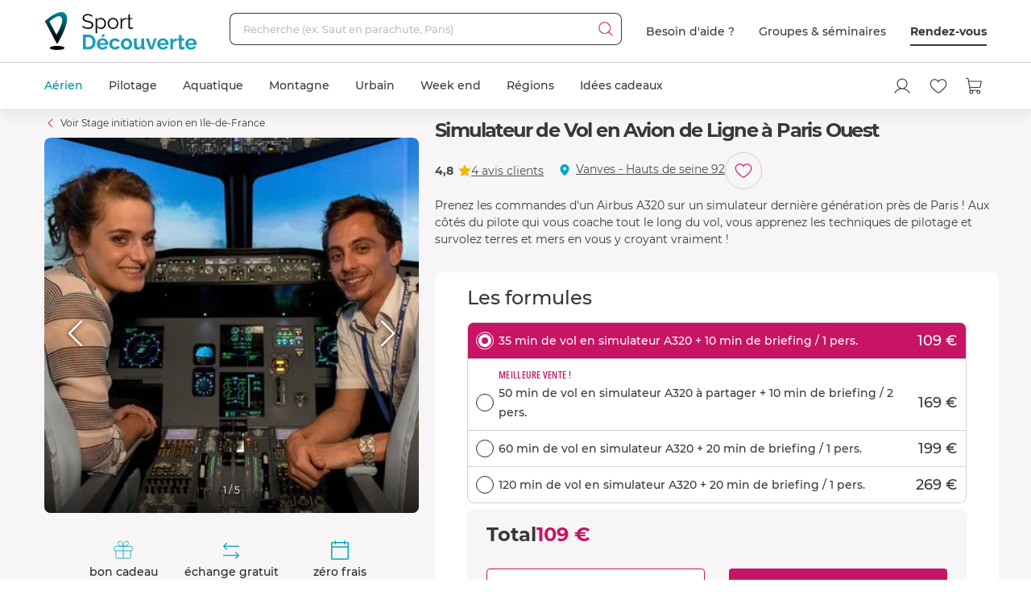

--- FILE ---
content_type: text/html; charset=utf-8
request_url: https://www.sport-decouverte.com/simulateur-vol-avion-de-ligne-paris-ouest.html
body_size: 25362
content:
<!DOCTYPE html><html lang=fr><head><script>(function(){function i(e){if(!window.frames[e]){if(document.body&&document.body.firstChild){var t=document.body;var n=document.createElement("iframe");n.style.display="none";n.name=e;n.title=e;t.insertBefore(n,t.firstChild)}else{setTimeout(function(){i(e)},5)}}}function e(n,o,r,f,s){function e(e,t,n,i){if(typeof n!=="function"){return}if(!window[o]){window[o]=[]}var a=false;if(s){a=s(e,i,n)}if(!a){window[o].push({command:e,version:t,callback:n,parameter:i})}}e.stub=true;e.stubVersion=2;function t(i){if(!window[n]||window[n].stub!==true){return}if(!i.data){return}var a=typeof i.data==="string";var e;try{e=a?JSON.parse(i.data):i.data}catch(t){return}if(e[r]){var o=e[r];window[n](o.command,o.version,function(e,t){var n={};n[f]={returnValue:e,success:t,callId:o.callId};if(i.source){i.source.postMessage(a?JSON.stringify(n):n,"*")}},o.parameter)}}if(typeof window[n]!=="function"){window[n]=e;if(window.addEventListener){window.addEventListener("message",t,false)}else{window.attachEvent("onmessage",t)}}}e("__tcfapi","__tcfapiBuffer","__tcfapiCall","__tcfapiReturn");i("__tcfapiLocator")})();</script><script>(function(){(function(e,r){var t=document.createElement("link");t.rel="preconnect";t.as="script";var n=document.createElement("link");n.rel="dns-prefetch";n.as="script";var i=document.createElement("script");i.id="spcloader";i.type="text/javascript";i["async"]=true;i.charset="utf-8";var o="https://sdk.privacy-center.org/"+e+"/loader.js?target_type=notice&target="+r;if(window.didomiConfig&&window.didomiConfig.user){var a=window.didomiConfig.user;var c=a.country;var d=a.region;if(c){o=o+"&country="+c;if(d){o=o+"&region="+d}}}t.href="https://sdk.privacy-center.org/";n.href="https://sdk.privacy-center.org/";i.src=o;var s=document.getElementsByTagName("script")[0];s.parentNode.insertBefore(t,s);s.parentNode.insertBefore(n,s);s.parentNode.insertBefore(i,s)})("d2093bfb-f021-4f14-bbf6-e5808d33eaa6","7qWeB8Mj")})();</script><script>const updateGTMUserConsents=()=>{const purposes=Didomi?.getCurrentUserStatus()?.purposes;if(!purposes)return;gtm.consents={performanceOptIn:purposes.measure_content_performance?.enabled,functionalOptIn:purposes.improve_products?.enabled,targetingOptIn:purposes.create_ads_profile?.enabled}
window.dispatchEvent(new CustomEvent("gtmConsentSet"));window.dispatchEvent(new CustomEvent("gtmConfigChanged"));};window.didomiEventListeners=window.didomiEventListeners||[];window.didomiEventListeners.push({event:'consent.changed',listener:function(context){updateGTMUserConsents();}});window.didomiOnReady=window.didomiOnReady||[];window.didomiOnReady.push(function(){updateGTMUserConsents();gtm.didomiReady=true;window.dispatchEvent(new CustomEvent("gtmConfigChanged"));});</script><meta charset=UTF-8><meta name=Language content=Fr><meta name=robots content=INDEX,FOLLOW,NOARCHIVE><meta name=viewport content="width=device-width, user-scalable=yes, initial-scale=1.0, minimum-scale=1.0"><meta property=fb:admins content=100000440197011><meta property=fb:app_id content=162273473079><meta name=apple-mobile-web-app-title content="Sport Découverte"><meta name=format-detection content="telephone=no"><title>Simulateur de Vol en Avion de Ligne &#xE0; Paris Ouest dans les Hauts-de-Seine</title><meta name=description content="Réservation en ligne ➽ Simulateur de Vol en Avion de Ligne à Paris Ouest ✅ Bon cadeau par mail ➕ 20 ans d'expérience ✅ 95% de satisfaction"><link rel=canonical title="Simulateur de Vol en Avion de Ligne à Paris Ouest dans les Hauts-de-Seine" href=https://www.sport-decouverte.com/simulateur-vol-avion-de-ligne-paris-ouest.html><meta property=og:title content="Simulateur de Vol en Avion de Ligne à Paris Ouest dans les Hauts-de-Seine"><meta property=og:type content=website><meta property=og:image content="https://media.sport-decouverte.com/images/productcard/t365x365/31908/0/simulateur-de-vol-en-avion-de-ligne-a-paris-ouest.webp?v=iP7s9"><meta property=og:url content=https://www.sport-decouverte.com/simulateur-vol-avion-de-ligne-paris-ouest.html><meta property=og:description content="Réservation en ligne ➽ Simulateur de Vol en Avion de Ligne à Paris Ouest ✅ Bon cadeau par mail ➕ 20 ans d'expérience ✅ 95% de satisfaction"><meta property=og:locale content=fr_FR><meta property=og:site_name content=Sport-Decouverte.com><meta name=twitter:card content=summary><meta name=twitter:site content=@sportdecouverte><meta name=twitter:creator content=@sportdecouverte><meta name=twitter:url content=https://www.sport-decouverte.com/simulateur-vol-avion-de-ligne-paris-ouest.html><meta name=twitter:title content="Simulateur de Vol en Avion de Ligne à Paris Ouest dans les Hauts-de-Seine"><meta name=twitter:description content="Réservation en ligne ➽ Simulateur de Vol en Avion de Ligne à Paris Ouest ✅ Bon cadeau par mail ➕ 20 ans d'expérience ✅ 95% de satisfaction"><meta name=twitter:image content="https://media.sport-decouverte.com/images/productcard/t365x365/31908/0/simulateur-de-vol-en-avion-de-ligne-a-paris-ouest.webp?v=iP7s9"><link rel=icon href=/favicon-new.ico sizes=any><link rel=icon href=/icon.svg type=image/svg+xml><link rel=apple-touch-icon href=/apple-touch-icon.webp><link rel=manifest href=/manifest.webmanifest crossorigin=use-credentials><script data-rh=true>var dataLayer=window.dataLayer||[];dataLayer.push({"pageType":"produit","idDiscipline":"211","nomDiscipline":"Stage initiation avion","nomUnivers":"Sport Aérien","nomRegion":"Ile-de-France","idProduit":"31908","nomProduit":"Simulateur de Vol en Avion de Ligne à Paris Ouest","prixMinProduit":109,"produits":[]});</script><script>window.gtm={didomiReady:false,abTestReady:false,gtmIsLoaded:false,doofinderIsLoaded:false,consents:null,dataLayerEvents:[]};function pushToDatalayer(event){if(gtm.gtmIsLoaded){dataLayer.push(event);}else{gtm.dataLayerEvents.push(event);}}</script><script>window.ga=window.ga||function(){(ga.q=ga.q||[]).push(arguments);};ga.l=+new Date;</script><script>function abTestReady(){if(gtm.abTestReady){return;}
gtm.abTestReady=true;window.dispatchEvent(new CustomEvent("gtmConfigChanged"));}</script><style>.async-hide{opacity:0 !important}</style><script>window._conv_q=window._conv_q||[];document.documentElement.className+=' async-hide';let isPageRedirected=false;window.addEventListener("beforeunload",()=>{isPageRedirected=true;});function abTestStarted(){clearTimeout(abTestTimeoutID);if(isPageRedirected){return;}
document.documentElement.className=document.documentElement.className.replace(RegExp(' ?async-hide'),'');abTestReady();}
let abTestTimeoutID=setTimeout(()=>{abTestStarted()},500);_conv_q.push({what:'addListener',params:{event:'snippet.experiences_evaluated',handler:(event)=>{abTestStarted()}}});function initABTestConsent(){if(gtm.consents==null||!gtm.consents.functionalOptIn){return;}
window._conv_q.push(['consentGiven']);}
initABTestConsent();window.addEventListener("gtmConsentSet",initABTestConsent);</script><script src=//cdn-4.convertexperiments.com/v1/js/100414613-100416325.js async></script><link rel=stylesheet href=/.dist/css/3608.83e955f5df946cb0bce9.css><link rel=stylesheet href=/.dist/css/8367.9c5b0a9479eecc0a5d38.css><link rel=stylesheet href=/.dist/css/produit.74c1c68428bc2bedd6da.css><script>if(navigator.serviceWorker){navigator.serviceWorker.getRegistrations().then(registrations=>{registrations.forEach(registration=>{if(registration.active&&registration.active.scriptURL.includes('batchsdk-worker-loader.js')){registration.unregister();}});}).catch(()=>{})}</script><script async src=/lp/scripts/velw.min.js></script><body id=produit-page class=catalog><div id="react_0HNIN0J2PN7AQ"><script type="application/ld+json">{"@context":"http://www.schema.org","@type":"Product","sku":31908,"mpn":31908,"name":"Simulateur de Vol en Avion de Ligne à Paris Ouest","brand":{"@type":"Brand","name":"Sport Découverte"},"image":"https://media.sport-decouverte.com/images/productcard/t365x365/31908/0/simulateur-de-vol-en-avion-de-ligne-a-paris-ouest.webp?v=iP7s9","description":"Prenez les commandes d'un Airbus A320 sur un simulateur dernière génération près de Paris ! Aux côtés du pilote qui vous coache tout le long du vol, vous apprenez les techniques de pilotage et survolez terres et mers en vous y croyant vraiment !","aggregateRating":{"@type":"aggregateRating","ratingValue":4.8,"reviewCount":4},"review":[{"@type":"Review","reviewRating":{"@type":"Rating","ratingValue":5},"author":{"@type":"Person","name":"Lionel P."},"datePublished":"2025-07-06T19:16:36.0300000","reviewBody":"C'était TOP.  Merci au pilote. Expérience à vivre, n'hésitez pas. "},{"@type":"Review","reviewRating":{"@type":"Rating","ratingValue":5},"author":{"@type":"Person","name":"guillaume l."},"datePublished":"2024-02-04T10:49:37.8400000","reviewBody":"nous avons fait cette deuxième session en remplacement de la première session où le simulateur était en panne. Excellent accueil du personnel encadrant, et..."},{"@type":"Review","reviewRating":{"@type":"Rating","ratingValue":4},"author":{"@type":"Person","name":"Césaire B."},"datePublished":"2023-12-28T21:31:57.2230000","reviewBody":"Très bien\nUn peu juste pour un enfant de 10 ans, car compliqué à comprendre et un peu petit pour atteindre les boutons.\nNous avons attendu 25 min et du coup la..."},{"@type":"Review","reviewRating":{"@type":"Rating","ratingValue":5},"author":{"@type":"Person","name":"NOA/David A."},"datePublished":"2023-03-02T19:54:46.5930000","reviewBody":"Bonjour Tres belle activite ; David etait tres content et a eu un bon contact avec le formateur ; \nJe recommande vivement  "}],"offers":{"@type":"Offer","priceValidUntil":"2026-02-19T00:00:00.0000000Z","priceCurrency":"EUR","price":109,"url":"https://www.sport-decouverte.com/simulateur-vol-avion-de-ligne-paris-ouest.html","availability":"https://schema.org/InStock","shippingDetails":{"@type":"OfferShippingDetails","shippingRate":{"@type":"MonetaryAmount","value":"5.8","currency":"EUR"},"shippingDestination":{"@type":"DefinedRegion","addressCountry":"FR"},"deliveryTime":{"@type":"ShippingDeliveryTime","handlingTime":{"@type":"QuantitativeValue","minValue":0,"maxValue":3,"unitCode":"DAY"},"transitTime":{"@type":"QuantitativeValue","minValue":1,"maxValue":5,"unitCode":"DAY"}}},"priceSpecification":""}}</script></div> <div id="react_0HNIN0J2PN7AR"><script type="application/ld+json">{"@context":"https://schema.org","@type":"BreadcrumbList","itemListElement":[{"@type":"ListItem","position":1,"name":"Accueil","item":"https://www.sport-decouverte.com/"},{"@type":"ListItem","position":2,"name":"Aérien","item":"https://www.sport-decouverte.com/sport-aerien.html"},{"@type":"ListItem","position":3,"name":"Pilotage Avion","item":"https://www.sport-decouverte.com/pilotage-avion.html"},{"@type":"ListItem","position":4,"name":"Ile-de-France","item":"https://www.sport-decouverte.com/pilotage-avion-ile-de-france.html"},{"@type":"ListItem","position":5,"name":"Simulateur de Vol en Avion de Ligne à Paris Ouest"}]}</script></div> <div id="react_0HNIN0J2PN7AS"></div><div data-nosnippet class=old-browser><div class=oldbrowser-title>Oups ! Votre navigateur Internet est obsol&#xE8;te...</div><div>Pour naviguer sereinement nous vous conseillons de <a href=https://outdatedbrowser.com/fr class=oldbrowser-link title="télécharger un navigateur plus récent">t&#xE9;l&#xE9;charger un navigateur plus r&#xE9;cent</a></div></div><div id="react_0HNIN0J2PN7AT"></div><div class=top-menu><div id="react_0HNIN0J2PN7AU"><div class="header hide-md hide-sm"><nav aria-label="header" role="navigation"><div class="container"><div class="grid align-items-center"><div class="col-auto"><a href="https://www.sport-decouverte.com" title="Sport Découverte" class="logo"></a></div><div class="col"><div class="recherche"><div class="grid no-gutters"><div class="col"><div class="form-element"><label for="recherche-desktop" class="label">Recherche (ex: Saut en parachute, Paris)</label><input type="text" id="recherche-desktop" name="recherche-desktop" value placeholder="Recherche (ex: Saut en parachute, Paris)" maxlength="50" autocomplete="off" class="field"/></div></div><div class="col-auto"><button aria-label="Démarrer la recherche" class="submit"></button></div></div></div></div><div class="col-auto"><div class="grid menu align-items-center"><div class="col-auto"><div class="lien">Besoin d'aide ?</div></div><div class="col-auto"><div class="lien"><a href="https://entreprises.sport-decouverte.com" title="Groupes &amp; séminaires" class="lien">Groupes &amp; séminaires</a></div></div><div class="col-auto"><div class="lien"><a href="https://www.sport-decouverte.com/rdv.aspx" title="Rendez-vous" class="dark-link">Rendez-vous</a></div></div></div></div></div></div></nav></div><div class="header hide-lg hide-xl"><div class="container"><div class="grid align-items-center"><div class="col-auto"><div class="bouton-menu-mobile"></div></div><div class="col"><a href="https://www.sport-decouverte.com" title="Sport Découverte" class="logo"></a></div><div class="col-auto hide-sm"><div class="menu button-blue-gradient-container"><a href="https://www.sport-decouverte.com/rdv.aspx" title="Rendez-vous" class="button button-outline button-turquoise lien no-border with-border-container">Rendez-vous</a></div></div><div class="col-auto"><div class="menu"><a href="https://www.sport-decouverte.com/compte.aspx" title="Mon compte" aria-label="Mon compte" class="compte"></a></div></div><div class="col-auto"><div class="menu"><a href="https://www.sport-decouverte.com/favoris.html" title="Mes produits favoris" aria-label="Mes produits favoris" class="wishlist-btn in-menu"></a></div></div><div class="col-auto"><div><a href="/monpanier.html" title="Voir le panier" aria-label="Voir le panier" class="panier"></a></div></div></div></div></div><div class="recherche-mobile hide-lg hide-xl"><div class="recherche-mobile-form container"><div class="grid no-gutters"><div class="col"><div class="form-element"><label for="recherche-mobile" class="label">Recherche (ex: Saut en parachute, Paris)</label><input type="text" id="recherche-mobile" name="recherche-mobile" value placeholder="Recherche (ex: Saut en parachute, Paris)" maxlength="50" autocomplete="off" class="field"/></div></div><div class="col-auto"><button aria-label="Démarrer la recherche" class="submit"></button></div></div></div></div></div></div><div class=menu-principal><nav aria-label=menu-principal><div class=container><div class="grid align-items-center"><div class=col><ul class="menu"><li data-position="0" class="item has-submenu current"><a href="https://www.sport-decouverte.com/sport-aerien.html" title="Aérien" data-position="0" class="lien">Aérien</a><div class="container submenu"><div class="grid"><div class="col-3 hide-sm hide-md"><div class="cards"><a href="https://www.sport-decouverte.com/vol-montgolfiere.html" title="Vol en Montgolfière" class="card"><div class="card-img card-img-discipline"><img src="https://media.sport-decouverte.com/images/disciplinecard/t270x150/168/0/vol-montgolfiere.webp?v=086a7" alt="Vol en Montgolfière" title="Vol en Montgolfière" width="270" height="150" loading="lazy" class="image"/></div><div class="content"><div class="txt-3 title">Vol en Montgolfière</div><div class="prix">À partir de <span class="montant">130 €</span></div></div></a></div><a href="https://www.sport-decouverte.com/sport-aerien.html" title="Aérien" class="button">Voir toutes nos activités aériennes</a></div><div class="disciplines col-3 col-sm-12 col-md-12">Parachute<a href="https://www.sport-decouverte.com/saut-en-parachute.html" title="Saut en parachute" class="discipline">Saut en parachute</a><a href="https://www.sport-decouverte.com/stage-parachutisme-pac.html" title="Stage parachute (PAC)" class="discipline">Stage parachute (PAC)</a><a href="https://www.sport-decouverte.com/simulateur-chute-libre.html" title="Chute Libre Indoor" class="discipline">Chute Libre Indoor</a><a href="https://www.sport-decouverte.com/parachute-ascensionnel.html" title="Parachute Ascensionnel" class="discipline last">Parachute Ascensionnel</a>Montgolfière<a href="https://www.sport-decouverte.com/vol-montgolfiere.html" title="Vol en Montgolfière" class="discipline last">Vol en Montgolfière</a>Hélicoptère<a href="https://www.sport-decouverte.com/bapteme-helicoptere.html" title="Baptême en Hélicoptère" class="discipline">Baptême en Hélicoptère</a><a href="https://www.sport-decouverte.com/vol-helicoptere.html" title="Pilotage d'Hélicoptère" class="discipline last">Pilotage d'Hélicoptère</a></div><div class="disciplines col-3 col-sm-12 col-md-12">Saut à l'élastique<a href="https://www.sport-decouverte.com/saut-elastique.html" title="Saut à l'élastique" class="discipline last">Saut à l'élastique</a>Parapente<a href="https://www.sport-decouverte.com/bapteme-parapente.html" title="Baptême en parapente" class="discipline last">Baptême en parapente</a>Paramoteur<a href="https://www.sport-decouverte.com/bapteme-paramoteur.html" title="Baptême en Paramoteur" class="discipline last">Baptême en Paramoteur</a>ULM &amp; Petits Avions<a href="https://www.sport-decouverte.com/vol-ulm.html" title="Baptême en ULM" class="discipline">Baptême en ULM</a><a href="https://www.sport-decouverte.com/pilotage-ulm.html" title="Pilotage d'ULM" class="discipline last">Pilotage d'ULM</a></div><div class="disciplines col-3 col-sm-12 col-md-12">Avion<a href="https://www.sport-decouverte.com/vol-avion-chasse.html" title="Vol en avion de chasse" class="discipline">Vol en avion de chasse</a><a href="https://www.sport-decouverte.com/bapteme-avion.html" title="Baptême en avion" class="discipline">Baptême en avion</a><a href="https://www.sport-decouverte.com/pilotage-avion.html" title="Pilotage d'avion" class="discipline">Pilotage d'avion</a><a href="https://www.sport-decouverte.com/avion-voltige.html" title="Baptême de voltige en avion" class="discipline">Baptême de voltige en avion</a><a href="https://www.sport-decouverte.com/simulateur-de-vol.html" title="Simulateur de Vol" class="discipline last">Simulateur de Vol</a>Planeur<a href="https://www.sport-decouverte.com/bapteme-air-planeur.html" title="Baptême en Planeur" class="discipline last">Baptême en Planeur</a>Drone<a href="https://www.sport-decouverte.com/pilotage-drone.html" title="Pilotage de Drone" class="discipline last">Pilotage de Drone</a></div></div></div><div class="menu-mobile-univers-boutons hide-lg hide-xl"><a href="https://www.sport-decouverte.com/sport-aerien.html" title="Aérien" class="button">Voir toutes nos activités aériennes</a></div></li><li data-position="1" class="item has-submenu"><a href="https://www.sport-decouverte.com/stage-de-pilotage.html" title="Pilotage" data-position="1" class="lien">Pilotage</a><div class="container submenu"><div class="grid"><div class="col-3 hide-sm hide-md"><div class="cards"><a href="https://www.sport-decouverte.com/stage-de-pilotage-monoplace.html" title="Stage de Pilotage Monoplace" class="card"><div class="card-img card-img-discipline"><img src="https://media.sport-decouverte.com/images/disciplinecard/t270x150/569/0/stage-de-pilotage-monoplace.webp?v=bAWn2" alt="Stage de Pilotage Monoplace" title="Stage de Pilotage Monoplace" width="270" height="150" loading="lazy" class="image"/></div><div class="content"><div class="txt-3 title">Stage de Pilotage Monoplace</div><div class="prix">À partir de <span class="montant">150 €</span></div></div></a></div><a href="https://www.sport-decouverte.com/stage-de-pilotage.html" title="Pilotage" class="button">Voir toutes nos activités pilotage</a><a href="https://www.sport-decouverte.com/circuits.html" title="Voir tous les circuits" class="button button-outline">Voir tous les circuits</a></div><div class="disciplines col-3 col-sm-12 col-md-12">Auto<a href="https://www.sport-decouverte.com/stage-de-pilotage-ferrari.html" title="Stage Pilotage Ferrari" class="discipline">Stage Pilotage Ferrari</a><a href="https://www.sport-decouverte.com/stage-lamborghini.html" title="Stage Pilotage Lamborghini" class="discipline">Stage Pilotage Lamborghini</a><a href="https://www.sport-decouverte.com/stage-porsche.html" title="Stage Pilotage Porsche" class="discipline">Stage Pilotage Porsche</a><a href="https://www.sport-decouverte.com/stage-de-pilotage-audi.html" title="Stage Pilotage Audi" class="discipline">Stage Pilotage Audi</a><a href="https://www.sport-decouverte.com/stage-de-pilotage-aston-martin.html" title="Stage Pilotage Aston Martin" class="discipline">Stage Pilotage Aston Martin</a><a href="https://www.sport-decouverte.com/stage-de-pilotage-ford-mustang.html" title="Stage Pilotage Mustang" class="discipline">Stage Pilotage Mustang</a><a href="https://www.sport-decouverte.com/stage-de-pilotage-nissan.html" title="Stage Pilotage Nissan" class="discipline">Stage Pilotage Nissan</a><a href="https://www.sport-decouverte.com/stage-de-pilotage-subaru-circuit.html" title="Stage Pilotage Subaru" class="discipline">Stage Pilotage Subaru</a><a href="https://www.sport-decouverte.com/stage-de-pilotage-lotus.html" title="Stage Lotus et Caterham" class="discipline">Stage Lotus et Caterham</a><a href="https://www.sport-decouverte.com/stage-de-pilotage-multi-sportives.html" title="Stage Multi-sportives" class="discipline">Stage Multi-sportives</a><a href="https://www.sport-decouverte.com/stage-de-pilotage-berline-sportive.html" title="Stage Pilotage Berline Sportive" class="discipline">Stage Pilotage Berline Sportive</a><a href="https://www.sport-decouverte.com/stage-de-pilotage-enfant.html" title="Stage de pilotage Enfant" class="discipline">Stage de pilotage Enfant</a><a href="https://www.sport-decouverte.com/bapteme-pilotage-voiture-de-sport.html" title="Baptême Pilotage Voiture de Sport" class="discipline last">Baptême Pilotage Voiture de Sport</a></div><div class="disciplines col-3 col-sm-12 col-md-12">Monoplace<a href="https://www.sport-decouverte.com/stage-de-pilotage-formule-1.html" title="Stage Pilotage Formule 1" class="discipline">Stage Pilotage Formule 1</a><a href="https://www.sport-decouverte.com/stage-de-pilotage-monoplace.html" title="Stage de Pilotage Monoplace" class="discipline">Stage de Pilotage Monoplace</a><a href="https://www.sport-decouverte.com/stage-pilotage-prototype-competition.html" title="Stage prototype competition" class="discipline">Stage prototype competition</a><a href="https://www.sport-decouverte.com/bapteme-de-pilotage-formule-1.html" title="Baptême en Formule 1" class="discipline last">Baptême en Formule 1</a>Moto<a href="https://www.sport-decouverte.com/stage-moto.html" title="Stage de pilotage moto" class="discipline">Stage de pilotage moto</a><a href="https://www.sport-decouverte.com/stage-de-motocross.html" title="Stage de Moto Cross" class="discipline">Stage de Moto Cross</a><a href="https://www.sport-decouverte.com/bapteme-passager-moto.html" title="Baptême Moto sur Circuit" class="discipline">Baptême Moto sur Circuit</a><a href="https://www.sport-decouverte.com/permis-moto.html" title="Permis Moto" class="discipline last">Permis Moto</a>Quad<a href="https://www.sport-decouverte.com/randonnee-quad.html" title="Randonnée Quad &amp; Buggy" class="discipline last">Randonnée Quad &amp; Buggy</a></div><div class="disciplines col-3 col-sm-12 col-md-12">Rallye et Glisse<a href="https://www.sport-decouverte.com/stage-rallye.html" title="Stage Pilotage Rallye" class="discipline">Stage Pilotage Rallye</a><a href="https://www.sport-decouverte.com/stage-de-pilotage-de-glisse.html" title="Stage Pilotage Glisse" class="discipline">Stage Pilotage Glisse</a><a href="https://www.sport-decouverte.com/bapteme-pilotage-rallye-glisse.html" title="Baptême Rallye et Glisse" class="discipline last">Baptême Rallye et Glisse</a>Autres<a href="https://www.sport-decouverte.com/stage-de-pilotage-sur-glace.html" title="Pilotage sur Glace" class="discipline">Pilotage sur Glace</a><a href="https://www.sport-decouverte.com/stage-de-pilotage-sur-route.html" title="Stage sur Route" class="discipline">Stage sur Route</a><a href="https://www.sport-decouverte.com/stage-karting.html" title="Stage Karting" class="discipline">Stage Karting</a><a href="https://www.sport-decouverte.com/stage-de-pilotage-4x4.html" title="Stage 4x4" class="discipline">Stage 4x4</a><a href="https://www.sport-decouverte.com/simulateur-pilotage.html" title="Simulateur de pilotage" class="discipline last">Simulateur de pilotage</a></div></div></div><div class="menu-mobile-univers-boutons hide-lg hide-xl"><a href="https://www.sport-decouverte.com/stage-de-pilotage.html" title="Pilotage" class="button">Voir toutes nos activités pilotage</a><a href="https://www.sport-decouverte.com/circuits.html" title="Voir tous les circuits" class="button button-outline">Voir tous les circuits</a></div></li><li data-position="2" class="item has-submenu"><a href="https://www.sport-decouverte.com/sport-aquatique.html" title="Aquatique" data-position="2" class="lien">Aquatique</a><div class="container submenu"><div class="grid"><div class="col-3 hide-sm hide-md"><div class="cards"><a href="https://www.sport-decouverte.com/permis-bateau-cotier.html" title="Permis bateau" class="card"><div class="card-img card-img-discipline"><img src="https://media.sport-decouverte.com/images/disciplinecard/t270x150/154/0/permis-bateau.webp?v=ba008" alt="Permis bateau" title="Permis bateau" width="270" height="150" loading="lazy" class="image"/></div><div class="content"><div class="txt-3 title">Permis bateau</div><div class="prix">À partir de <span class="montant">229 €</span></div></div></a></div><a href="https://www.sport-decouverte.com/sport-aquatique.html" title="Aquatique" class="button">Voir toutes nos activités aquatiques</a></div><div class="disciplines col-3 col-sm-12 col-md-12">Bateau<a href="https://www.sport-decouverte.com/permis-bateau-cotier.html" title="Permis bateau" class="discipline">Permis bateau</a><a href="https://www.sport-decouverte.com/balade-en-bateau.html" title="Balade en bateau" class="discipline">Balade en bateau</a><a href="https://www.sport-decouverte.com/location-bateau.html" title="Location de bateau" class="discipline">Location de bateau</a><a href="https://www.sport-decouverte.com/stage-voile.html" title="Initiation à la Voile" class="discipline last">Initiation à la Voile</a>Découverte<a href="https://www.sport-decouverte.com/nager-avec-les-dauphins.html" title="Rencontre avec les dauphins" class="discipline">Rencontre avec les dauphins</a><a href="https://www.sport-decouverte.com/peche-au-gros.html" title="Pêche au gros" class="discipline last">Pêche au gros</a></div><div class="disciplines col-3 col-sm-12 col-md-12">Plongée<a href="https://www.sport-decouverte.com/plongee-sous-marine.html" title="Baptême de plongée" class="discipline">Baptême de plongée</a><a href="https://www.sport-decouverte.com/plongee-sous-marine-brevet.html" title="Brevet plongée sous marine" class="discipline">Brevet plongée sous marine</a><a href="https://www.sport-decouverte.com/randonnee-subaquatique.html" title="Snorkeling" class="discipline last">Snorkeling</a>Glisse<a href="https://www.sport-decouverte.com/surf-sport-de-glisse.html" title="Surf et Sport de Glisse" class="discipline">Surf et Sport de Glisse</a><a href="https://www.sport-decouverte.com/canyoning.html" title="Canyoning" class="discipline">Canyoning</a><a href="https://www.sport-decouverte.com/rafting.html" title="Rafting" class="discipline">Rafting</a><a href="https://www.sport-decouverte.com/nage-eaux-vives-hydrospeed.html" title="Nage en eaux vives" class="discipline last">Nage en eaux vives</a></div><div class="disciplines col-3 col-sm-12 col-md-12">Sensations<a href="https://www.sport-decouverte.com/flyboard.html" title="Flyboard - Jet Pack" class="discipline">Flyboard - Jet Pack</a><a href="https://www.sport-decouverte.com/jet-ski.html" title="Randonnée Jet ski" class="discipline last">Randonnée Jet ski</a>Fun<a href="https://www.sport-decouverte.com/parachute-ascensionnel.html" title="Parachute Ascensionnel" class="discipline">Parachute Ascensionnel</a><a href="https://www.sport-decouverte.com/jeux-nautiques.html" title="Jeux nautiques" class="discipline last">Jeux nautiques</a></div></div></div><div class="menu-mobile-univers-boutons hide-lg hide-xl"><a href="https://www.sport-decouverte.com/sport-aquatique.html" title="Aquatique" class="button">Voir toutes nos activités aquatiques</a></div></li><li data-position="3" class="item has-submenu"><a href="https://www.sport-decouverte.com/sport-de-montagne.html" title="Montagne" data-position="3" class="lien">Montagne</a><div class="container submenu"><div class="grid"><div class="col-3 hide-sm hide-md"><div class="cards"><a href="https://www.sport-decouverte.com/bapteme-parapente.html" title="Baptême en parapente" class="card"><div class="card-img card-img-discipline"><img src="https://media.sport-decouverte.com/images/disciplinecard/t270x150/130/0/bapteme-en-parapente.webp?v=1e0c0" alt="Baptême en parapente" title="Baptême en parapente" width="270" height="150" loading="lazy" class="image"/></div><div class="content"><div class="txt-3 title">Baptême en parapente</div><div class="prix">À partir de <span class="montant">50 €</span></div></div></a></div><a href="https://www.sport-decouverte.com/sport-de-montagne.html" title="Montagne" class="button">Voir toutes nos activités de montagne</a></div><div class="disciplines col-3 col-sm-12 col-md-12">Sport Mécanique<a href="https://www.sport-decouverte.com/stage-de-pilotage-sur-glace.html" title="Pilotage sur Glace" class="discipline">Pilotage sur Glace</a><a href="https://www.sport-decouverte.com/scooter-des-neiges.html" title="Randonnée Scooter des neiges" class="discipline last">Randonnée Scooter des neiges</a>Découverte<a href="https://www.sport-decouverte.com/randonnee-raquette.html" title="Randonnée en Raquette" class="discipline">Randonnée en Raquette</a><a href="https://www.sport-decouverte.com/chien-de-traineau.html" title="Chien de Traineau" class="discipline last">Chien de Traineau</a></div><div class="disciplines col-3 col-sm-12 col-md-12">Sensations<a href="https://www.sport-decouverte.com/bapteme-parapente.html" title="Baptême en parapente" class="discipline last">Baptême en parapente</a>Insolite<a href="https://www.sport-decouverte.com/montagne-insolite.html" title="Montagne Insolite" class="discipline last">Montagne Insolite</a></div><div class="disciplines col-3 col-sm-12 col-md-12"></div></div></div><div class="menu-mobile-univers-boutons hide-lg hide-xl"><a href="https://www.sport-decouverte.com/sport-de-montagne.html" title="Montagne" class="button">Voir toutes nos activités de montagne</a></div></li><li data-position="4" class="item has-submenu"><a href="https://www.sport-decouverte.com/urbain.html" title="Urbain" data-position="4" class="lien">Urbain</a><div class="container submenu"><div class="grid"><div class="col-3 hide-sm hide-md"><div class="cards"><a href="https://www.sport-decouverte.com/cours-de-cuisine.html" title="Cours de Cuisine" class="card"><div class="card-img card-img-discipline"><img src="https://media.sport-decouverte.com/images/disciplinecard/t270x150/514/0/cours-de-cuisine.webp?v=7b52f" alt="Cours de Cuisine" title="Cours de Cuisine" width="270" height="150" loading="lazy" class="image"/></div><div class="content"><div class="txt-3 title">Cours de Cuisine</div><div class="prix">À partir de <span class="montant">35 €</span></div></div></a></div><a href="https://www.sport-decouverte.com/urbain.html" title="Urbain" class="button">Voir toutes nos activités urbaines</a></div><div class="disciplines col-3 col-sm-12 col-md-12">Gastronomie<a href="https://www.sport-decouverte.com/cours-de-cuisine.html" title="Cours de Cuisine" class="discipline">Cours de Cuisine</a><a href="https://www.sport-decouverte.com/cours-oenologie.html" title="Initiation à l'oenologie" class="discipline last">Initiation à l'oenologie</a>Bien être<a href="https://www.sport-decouverte.com/spa-hammam.html" title="Spa et Massage" class="discipline last">Spa et Massage</a>Adrénaline<a href="https://www.sport-decouverte.com/simulateur-chute-libre.html" title="Chute Libre Indoor" class="discipline">Chute Libre Indoor</a><a href="https://www.sport-decouverte.com/simulateur-pilotage.html" title="Simulateur Pilotage Auto" class="discipline last">Simulateur Pilotage Auto</a></div><div class="disciplines col-3 col-sm-12 col-md-12">Découverte<a href="https://www.sport-decouverte.com/permis-bateau-cotier.html" title="Permis bateau" class="discipline">Permis bateau</a><a href="https://www.sport-decouverte.com/simulateur-de-vol.html" title="Simulateur de Vol" class="discipline">Simulateur de Vol</a><a href="https://www.sport-decouverte.com/escape-game.html" title="Escape Game" class="discipline">Escape Game</a><a href="https://www.sport-decouverte.com/city-tour.html" title="City Tour et Balades en Ville" class="discipline">City Tour et Balades en Ville</a><a href="https://www.sport-decouverte.com/permis-moto.html" title="Permis Moto" class="discipline last">Permis Moto</a>Artistique<a href="https://www.sport-decouverte.com/ateliers.html" title="Atelier Créatif" class="discipline">Atelier Créatif</a><a href="https://www.sport-decouverte.com/cours-de-photographie.html" title="Cours de Photographie" class="discipline">Cours de Photographie</a><a href="https://www.sport-decouverte.com/shooting-photo.html" title="Shooting Photo" class="discipline last">Shooting Photo</a></div><div class="disciplines col-3 col-sm-12 col-md-12">Insolite<a href="https://www.sport-decouverte.com/activite-insolite.html" title="Activité Insolite" class="discipline last">Activité Insolite</a></div></div></div><div class="menu-mobile-univers-boutons hide-lg hide-xl"><a href="https://www.sport-decouverte.com/urbain.html" title="Urbain" class="button">Voir toutes nos activités urbaines</a></div></li><li data-position="5" class="item has-submenu"><a href="https://www.sport-decouverte.com/week-end-sportif.html" title="Week end" data-position="5" class="lien">Week end</a><div class="container submenu"><div class="grid"><div class="col-3 hide-sm hide-md"><div class="cards"><a href="https://www.sport-decouverte.com/week-end-insolite.html" title="Week end Insolite" class="card"><div class="card-img card-img-discipline"><img src="https://media.sport-decouverte.com/images/disciplinecard/t270x150/504/0/weekend-insolite.webp?v=6ec55" alt="Week end Insolite" title="Week end Insolite" width="270" height="150" loading="lazy" class="image"/></div><div class="content"><div class="txt-3 title">Week end Insolite</div><div class="prix">À partir de <span class="montant">70 €</span></div></div></a></div><a href="https://www.sport-decouverte.com/week-end-sportif.html" title="Week end" class="button">Voir toutes nos activités Week End</a></div><div class="disciplines col-3 col-sm-12 col-md-12">Bien être<a href="https://www.sport-decouverte.com/week-end-spa.html" title="Week end en Hôtel Spa" class="discipline last">Week end en Hôtel Spa</a>Thématique<a href="https://www.sport-decouverte.com/week-end-insolite.html" title="Week end Insolite" class="discipline">Week end Insolite</a><a href="https://www.sport-decouverte.com/week-end-gastronomique.html" title="Week end Gastronomique" class="discipline">Week end Gastronomique</a><a href="https://www.sport-decouverte.com/week-end-escapade-amoureuse.html" title="Week end en Amoureux" class="discipline">Week end en Amoureux</a><a href="https://www.sport-decouverte.com/week-end-chateau.html" title="Week end dans un Château" class="discipline last">Week end dans un Château</a></div><div class="disciplines col-3 col-sm-12 col-md-12">Loisirs sportifs<a href="https://www.sport-decouverte.com/week-end-golf.html" title="Week end Golf" class="discipline">Week end Golf</a><a href="https://www.sport-decouverte.com/weekend-pilotage-voiture-de-sport.html" title="Week end Pilotage" class="discipline">Week end Pilotage</a><a href="https://www.sport-decouverte.com/week-end-aerien.html" title="Week end dans les Airs" class="discipline">Week end dans les Airs</a><a href="https://www.sport-decouverte.com/stage-de-survie.html" title="Stage de survie" class="discipline last">Stage de survie</a>Destinations<a href="https://www.sport-decouverte.com/week-end-montagne.html" title="Week end à la Montagne" class="discipline">Week end à la Montagne</a><a href="https://www.sport-decouverte.com/week-end-bord-de-mer.html" title="Week end à la Mer" class="discipline last">Week end à la Mer</a></div><div class="disciplines col-3 col-sm-12 col-md-12"></div></div></div><div class="menu-mobile-univers-boutons hide-lg hide-xl"><a href="https://www.sport-decouverte.com/week-end-sportif.html" title="Week end" class="button">Voir toutes nos activités Week End</a></div></li><li data-position="6" class="item has-submenu"><a href="#" title="Régions" data-position="6" class="lien">Régions</a><div class="container submenu"><div class="grid"><div class="col-3 hide-sm hide-md"><div class="cards"><a href="https://www.sport-decouverte.com/saut-en-parachute.html" title="Saut en parachute" class="card"><div class="card-img card-img-discipline"><img src="https://media.sport-decouverte.com/images/disciplinecard/t270x150/131/0/saut-en-parachute.webp?v=0450c" alt="Saut en parachute" title="Saut en parachute" width="270" height="150" loading="lazy" class="image"/></div><div class="content"><div class="txt-3 title">Saut en parachute</div><div class="prix">À partir de <span class="montant">219 €</span></div></div></a></div></div><div class="disciplines col-3 col-sm-12 col-md-12">Île-de-France et Nord<a href="https://www.sport-decouverte.com/ile-de-france.html" title="Île-de-France" class="discipline">Île-de-France</a><a href="https://www.sport-decouverte.com/nord-pas-de-calais.html" title="Nord-Pas-de-Calais" class="discipline">Nord-Pas-de-Calais</a><a href="https://www.sport-decouverte.com/picardie.html" title="Picardie" class="discipline last">Picardie</a>Nord-Est<a href="https://www.sport-decouverte.com/alsace.html" title="Alsace" class="discipline">Alsace</a><a href="https://www.sport-decouverte.com/bourgogne.html" title="Bourgogne" class="discipline">Bourgogne</a><a href="https://www.sport-decouverte.com/champagne-ardenne.html" title="Champagne-Ardenne" class="discipline">Champagne-Ardenne</a><a href="https://www.sport-decouverte.com/franche-comte.html" title="Franche-Comté" class="discipline">Franche-Comté</a><a href="https://www.sport-decouverte.com/lorraine.html" title="Lorraine" class="discipline last">Lorraine</a>Nord-Ouest<a href="https://www.sport-decouverte.com/bretagne.html" title="Bretagne" class="discipline">Bretagne</a><a href="https://www.sport-decouverte.com/centre.html" title="Centre" class="discipline">Centre</a><a href="https://www.sport-decouverte.com/normandie.html" title="Normandie" class="discipline">Normandie</a><a href="https://www.sport-decouverte.com/pays-de-la-loire.html" title="Pays-de-la-Loire" class="discipline last">Pays-de-la-Loire</a></div><div class="disciplines col-3 col-sm-12 col-md-12">Sud-Est<a href="https://www.sport-decouverte.com/auvergne.html" title="Auvergne" class="discipline">Auvergne</a><a href="https://www.sport-decouverte.com/provence-alpes-cote-d-azur-et-corse.html" title="PACA et Corse" class="discipline">PACA et Corse</a><a href="https://www.sport-decouverte.com/rhone-alpes.html" title="Rhône-Alpes" class="discipline last">Rhône-Alpes</a>Sud-Ouest<a href="https://www.sport-decouverte.com/aquitaine.html" title="Aquitaine" class="discipline">Aquitaine</a><a href="https://www.sport-decouverte.com/languedoc-roussillon.html" title="Languedoc-Roussillon" class="discipline">Languedoc-Roussillon</a><a href="https://www.sport-decouverte.com/limousin.html" title="Limousin" class="discipline">Limousin</a><a href="https://www.sport-decouverte.com/midi-pyrenees.html" title="Midi-Pyrénées" class="discipline">Midi-Pyrénées</a><a href="https://www.sport-decouverte.com/poitou-charentes.html" title="Poitou-Charentes" class="discipline last">Poitou-Charentes</a>Europe<a href="https://www.sport-decouverte.com/allemagne.html" title="Allemagne" class="discipline">Allemagne</a><a href="https://www.sport-decouverte.com/belgique.html" title="Belgique" class="discipline">Belgique</a><a href="https://www.sport-decouverte.com/espagne.html" title="Espagne" class="discipline">Espagne</a><a href="https://www.sport-decouverte.com/italie.html" title="Italie" class="discipline">Italie</a><a href="https://www.sport-decouverte.com/luxembourg.html" title="Luxembourg" class="discipline">Luxembourg</a><a href="https://www.sport-decouverte.com/outre-mer.html" title="Outre-Mer" class="discipline">Outre-Mer</a><a href="https://www.sport-decouverte.com/suisse.html" title="Suisse" class="discipline last">Suisse</a></div><div class="disciplines col-3 col-sm-12 col-md-12">Villes<a href="https://www.sport-decouverte.com/v/bordeaux.html" title="Bordeaux" class="discipline">Bordeaux</a><a href="https://www.sport-decouverte.com/v/lyon.html" title="Lyon" class="discipline">Lyon</a><a href="https://www.sport-decouverte.com/v/marseille.html" title="Marseille" class="discipline">Marseille</a><a href="https://www.sport-decouverte.com/v/nantes.html" title="Nantes" class="discipline">Nantes</a><a href="https://www.sport-decouverte.com/v/nice.html" title="Nice" class="discipline">Nice</a><a href="https://www.sport-decouverte.com/v/paris.html" title="Paris" class="discipline">Paris</a><a href="https://www.sport-decouverte.com/v/toulouse.html" title="Toulouse" class="discipline last">Toulouse</a>Nos incontournables<a href="https://www.sport-decouverte.com/v/arcachon.html" title="Arcachon &amp; Dune du Pilat" class="discipline">Arcachon &amp; Dune du Pilat</a><a href="https://www.sport-decouverte.com/i/weekend-sejour-baie-de-somme.html" title="Baie de Somme" class="discipline">Baie de Somme</a><a href="https://www.sport-decouverte.com/stage-de-pilotage-circuit-de-nevers-magny-cours.html" title="Circuit de Nevers Magny-Cours" class="discipline">Circuit de Nevers Magny-Cours</a><a href="https://www.sport-decouverte.com/stage-de-pilotage-circuit-paul-ricard-au-castellet.html" title="Circuit Paul Ricard au Castellet" class="discipline">Circuit Paul Ricard au Castellet</a><a href="https://www.sport-decouverte.com/v/etretat.html" title="Falaises d'Etretat" class="discipline">Falaises d'Etretat</a><a href="https://www.sport-decouverte.com/v/vannes.html" title="Vannes &amp; Golfe du Morbihan" class="discipline">Vannes &amp; Golfe du Morbihan</a><a href="https://www.sport-decouverte.com/i/survol-du-mont-blanc.html" title="Mont-Blanc" class="discipline">Mont-Blanc</a><a href="https://www.sport-decouverte.com/i/survol-du-mont-saint-michel.html" title="Mont-Saint-Michel" class="discipline">Mont-Saint-Michel</a><a href="https://www.sport-decouverte.com/i/survol-des-volcans-auvergne.html" title="Volcans d'Auvergne" class="discipline last">Volcans d'Auvergne</a></div></div></div><div class="menu-mobile-univers-boutons hide-lg hide-xl"></div></li><li data-position="7" class="item has-submenu item-last"><a href="https://www.sport-decouverte.com/idee-cadeau.html" title="Idées cadeaux" data-position="7" class="lien">Idées cadeaux</a><div class="container submenu"><div class="grid"><div class="col-3 hide-sm hide-md"><div class="cards"><a href="https://www.sport-decouverte.com/cheque-coffret-cadeau.html" title="Box et Coffret Cadeau" class="card"><div class="card-img card-img-discipline"><img src="https://media.sport-decouverte.com/images/disciplinecard/t270x150/480/0/cheque-et-coffret-cadeau.webp?v=e528b" alt="Box et Coffret Cadeau" title="Box et Coffret Cadeau" width="270" height="150" loading="lazy" class="image"/></div><div class="content"><div class="txt-3 title">Box et Coffret Cadeau</div><div class="prix">À partir de <span class="montant">50 €</span></div></div></a></div><a href="https://www.sport-decouverte.com/idee-cadeau.html" title="Idées cadeaux" class="button">Dénichez le cadeau idéal !</a></div><div class="disciplines col-3 col-sm-12 col-md-12">Pour Elle et Lui<a href="https://www.sport-decouverte.com/idee-cadeau-homme.html" title="Cadeaux pour Lui" class="discipline">Cadeaux pour Lui</a><a href="https://www.sport-decouverte.com/idee-cadeau-femme.html" title="Cadeaux pour Elle" class="discipline">Cadeaux pour Elle</a><a href="https://www.sport-decouverte.com/idee-cadeau-enfant.html" title="Cadeaux pour Enfants" class="discipline last">Cadeaux pour Enfants</a>Pour une célébration<a href="https://www.sport-decouverte.com/cadeau-fete-des-peres.html" title="Cadeaux pour la Fête des Pères" class="discipline">Cadeaux pour la Fête des Pères</a><a href="https://www.sport-decouverte.com/cadeau-fete-des-meres.html" title="Cadeaux pour la Fête des Mères" class="discipline">Cadeaux pour la Fête des Mères</a><a href="https://www.sport-decouverte.com/saint-valentin.html" title="Cadeaux de Saint-Valentin" class="discipline">Cadeaux de Saint-Valentin</a><a href="https://www.sport-decouverte.com/noel.html" title="Cadeaux de Noël" class="discipline last">Cadeaux de Noël</a></div><div class="disciplines col-3 col-sm-12 col-md-12">Pour les grands moments<a href="https://www.sport-decouverte.com/idee-cadeau-anniversaire.html" title="Cadeaux d’Anniversaire" class="discipline">Cadeaux d’Anniversaire</a><a href="https://www.sport-decouverte.com/idee-cadeau-mariage.html" title="Cadeaux de Mariage" class="discipline">Cadeaux de Mariage</a><a href="https://www.sport-decouverte.com/idee-cadeau-enterrement-vie-garcon.html" title="Cadeaux pour un EVG" class="discipline">Cadeaux pour un EVG</a><a href="https://www.sport-decouverte.com/idee-cadeau-enterrement-vie-jeune-fille.html" title="Cadeaux pour un EVJF" class="discipline">Cadeaux pour un EVJF</a><a href="https://www.sport-decouverte.com/idee-cadeau-retraite-pot-depart.html" title="Cadeaux pour un départ" class="discipline last">Cadeaux pour un départ</a></div><div class="disciplines col-3 col-sm-12 col-md-12">Offrez toutes nos activités<a href="https://www.sport-decouverte.com/cheque-coffret-cadeau.html" title="Box et Coffrets Cadeau" class="discipline last">Box et Coffrets Cadeau</a>Cadeau d'entreprise<a href="https://entreprises.sport-decouverte.com" title="Cadeau d'Entreprise et CE" rel="noopener" target="_blank" class="discipline last">Cadeau d'Entreprise et CE</a></div></div></div><div class="menu-mobile-univers-boutons hide-lg hide-xl"><a href="https://www.sport-decouverte.com/idee-cadeau.html" title="Idées cadeaux" class="button">Dénichez le cadeau idéal !</a></div></li></ul><div class="menu-mobile-fermer"></div><div class="menu-mobile-precedent"></div> <div id="react_0HNIN0J2PN7B0"><ul class="menu-secondaire-mobile hide-lg hide-xl"><li class="item"><a href="https://entreprises.sport-decouverte.com" title="Groupes &amp; séminaires" class="lien">Groupes &amp; séminaires</a></li><li class="item"><div class="lien">Besoin d'aide ?</div></li><li class="item"><a href="https://www.sport-decouverte.com/rdv.aspx" title="Rendez-vous" class="button button-outline">Rendez-vous</a></li></ul></div></div><div class="col-auto hide-sm hide-md position-relative"><span id="react_0HNIN0J2PN7B1"><a href="https://www.sport-decouverte.com/compte.aspx" title="Mon compte" aria-label="Mon compte" class="compte"></a></span></div><div class="col-auto hide-sm hide-md no-padding"><span id="react_0HNIN0J2PN7B2"><a href="https://www.sport-decouverte.com/favoris.html" title="Mes produits favoris" aria-label="Mes produits favoris" class="wishlist-btn in-menu"></a></span></div><div class="col-auto hide-sm hide-md"><div id="react_0HNIN0J2PN7B3"><div><a href="/monpanier.html" title="Voir le panier" aria-label="Voir le panier" class="panier"></a></div></div></div></div></div></nav></div><div class=post-header><nav aria-label=post-header> <div id="react_0HNIN0J2PN7B4"></div> </nav></div><main><div class=bg-very-light-pink id=top-page><div class="hide-lg hide-xl"><div id="react_0HNIN0J2PN7B5"><div class="container no-padding"><a href="https://www.sport-decouverte.com/pilotage-avion-ile-de-france.html" title="Stage initiation avion en Ile-de-France" class="short-breadcrumb d-flex align-items-center"><div class="precedent-icon"></div> Voir Stage initiation avion en Ile-de-France</a></div></div></div><div class="container spacer-bottom"><div class="grid layout-deux-colonnes"><div class="col-7 col-sm-12 col-md-12"><div class="grid rows-space"><div class="col-12 no-padding bloc-intro-container"><div class=bloc-intro><h1 class=title>Simulateur de Vol en Avion de Ligne &#xE0; Paris Ouest</h1><div class=address-rating-wishlist-btn-container><div class=address-and-rating-container><a href=https://www.sport-decouverte.com/avis/simulateur-vol-avion-de-ligne-paris-ouest.html title="Voir tous les avis" rel=nofollow><div class="grid no-gutters align-items-center avis"><div class=col-auto><div class=moyenne>4,8</div></div><div class=col><div class=nb>4 avis clients</div></div></div></a> <div id="react_0HNIN0J2PN7B6"><div class="adresse">Vanves - Hauts de seine 92</div></div></div><div class="wishlist-btn-container hide-sm hide-md"><div id="react_0HNIN0J2PN7B7"><div class="wishlist-btn"></div></div></div></div><div class=description>Prenez les commandes d&#x27;un Airbus A320 sur un simulateur derni&#xE8;re g&#xE9;n&#xE9;ration pr&#xE8;s de Paris ! Aux c&#xF4;t&#xE9;s du pilote qui vous coache tout le long du vol, vous apprenez les techniques de pilotage et survolez terres et mers en vous y croyant vraiment !</div></div></div><div class="col-12 bloc-formules-container"><div id="react_0HNIN0J2PN7B8"><form autocomplete="off"><div id="formula-block" class="block-formule-option"><div class="bloc-formules"><div class="position-relative"><h2 class="title">Les formules</h2><div class="formules"><label for="fml-75342-13743-12" class="formule with-sep selected"><div class="tags-container"></div><div class="radio-and-texts-container"><div class="radio d-flex align-items-center"><input id="fml-75342-13743-12" type="radio" name="formulePicker" value="75342-13743-12" checked class="raw-radio"/><label for="fml-75342-13743-12" class="html-radio radio-no-margin-bottom-top"></label></div><label for="fml-75342-13743-12" class="formule-label checkbox-label"><div class="formule-title-container d-flex align-items-center justify-content-between"><span class="formule-title">35 min de vol en simulateur A320 + 10 min de briefing / 1 pers.</span><div class="montant-container"><label for="fml-75342-13743-12" class="formule-label totals"><div class="montant"><div><span>109 €</span></div></div></label></div></div></label></div></label><label for="fml-75343-13743-12" class="formule with-sep"><div class="tags-container"><span class="top-vente"> Meilleure vente !</span></div><div class="radio-and-texts-container"><div class="radio d-flex align-items-center"><input id="fml-75343-13743-12" type="radio" name="formulePicker" value="75343-13743-12" class="raw-radio"/><label for="fml-75343-13743-12" class="html-radio radio-no-margin-bottom-top"></label></div><label for="fml-75343-13743-12" class="formule-label checkbox-label"><div class="formule-title-container d-flex align-items-center justify-content-between"><span class="formule-title">50 min de vol en simulateur A320 à partager + 10 min de briefing / 2 pers.</span><div class="montant-container"><label for="fml-75343-13743-12" class="formule-label totals"><div class="montant"><div><span>169 €</span></div></div></label></div></div></label></div></label><label for="fml-75344-13743-12" class="formule with-sep"><div class="tags-container"></div><div class="radio-and-texts-container"><div class="radio d-flex align-items-center"><input id="fml-75344-13743-12" type="radio" name="formulePicker" value="75344-13743-12" class="raw-radio"/><label for="fml-75344-13743-12" class="html-radio radio-no-margin-bottom-top"></label></div><label for="fml-75344-13743-12" class="formule-label checkbox-label"><div class="formule-title-container d-flex align-items-center justify-content-between"><span class="formule-title">60 min de vol en simulateur A320 + 20 min de briefing / 1 pers.</span><div class="montant-container"><label for="fml-75344-13743-12" class="formule-label totals"><div class="montant"><div><span>199 €</span></div></div></label></div></div></label></div></label><label for="fml-75345-13743-12" class="formule with-sep"><div class="tags-container"></div><div class="radio-and-texts-container"><div class="radio d-flex align-items-center"><input id="fml-75345-13743-12" type="radio" name="formulePicker" value="75345-13743-12" class="raw-radio"/><label for="fml-75345-13743-12" class="html-radio radio-no-margin-bottom-top"></label></div><label for="fml-75345-13743-12" class="formule-label checkbox-label"><div class="formule-title-container d-flex align-items-center justify-content-between"><span class="formule-title">120 min de vol en simulateur A320 + 20 min de briefing / 1 pers.</span><div class="montant-container"><label for="fml-75345-13743-12" class="formule-label totals"><div class="montant"><div><span>269 €</span></div></div></label></div></div></label></div></label></div></div></div></div></form></div><div class=bloc-reservation><div id="react_0HNIN0J2PN7B9"><div><div class="total-price-container"><div class="total-text">Total</div><div class="total-price">109 €</div></div><div class="buttons grid rows-space position-relative"><div class="col-6 col-sm-12"><button class="button button-offer">Offrir un bon cadeau</button></div><div class="col-6 col-sm-12"><button class="button button-book button-outline">Réserver une date</button></div></div><div class="product-btns-bar"><div class="container"><div class="grid layout-deux-colonnes"><div class="price-and-btn-container col-md-12 col-sm-12 col-7"><div class="txt-price prix">À partir de  <span class="montant">109 €</span></div><div class="button btn-see-formulas">Voir les formules</div></div></div></div></div></div></div></div></div><div class="col-12 hide-lg hide-xl no-padding"><div class=bloc-slider-images><div class="wishlist-btn-container hide-lg hide-xl"><div id="react_0HNIN0J2PN7BA"><div class="wishlist-btn"></div></div></div><div id="react_0HNIN0J2PN7BB"><div class="images-slides"><div class="product-slideshow grid no-gutters"><div class="slider col-12"><div class="cards"><div class="grid no-wrap align-items-stretch gutter-min"><div class="col col-slide"><img src="https://media.sport-decouverte.com/images/productcard/t365x365/31908/0/simulateur-de-vol-en-avion-de-ligne-a-paris-ouest.webp?v=iP7s9" alt="Simulateur de Vol en Avion de Ligne à Paris Ouest" title="Simulateur de Vol en Avion de Ligne à Paris Ouest" width="365" height="365" loading="lazy" class="image"/></div><div class="col col-slide"><img src="https://media.sport-decouverte.com/images/productcard/t365x365/31908/1/simulateur-de-vol-en-avion-de-ligne-a-paris-ouest.webp?v=n8bEt" alt="Stage initiation avion, département Hauts de seine" title="Stage initiation avion, département Hauts de seine" width="365" height="365" loading="lazy" class="image"/></div><div class="col col-slide"><img src="https://media.sport-decouverte.com/images/productcard/t365x365/31908/2/simulateur-de-vol-en-avion-de-ligne-a-paris-ouest.webp?v=g2S3p" alt="Stage initiation avion en région Ile-de-France" title="Stage initiation avion en région Ile-de-France" width="365" height="365" loading="lazy" class="image"/></div><div class="col col-slide"><img src="https://media.sport-decouverte.com/images/productcard/t365x365/31908/3/simulateur-de-vol-en-avion-de-ligne-a-paris-ouest.webp?v=aLtBw" alt="Hauts de seine (92) Ile-de-France - Sport Aérien" title="Hauts de seine (92) Ile-de-France - Sport Aérien" width="365" height="365" loading="lazy" class="image"/></div><div class="col col-slide"><img src="https://media.sport-decouverte.com/images/productcard/t365x365/31908/4/simulateur-de-vol-en-avion-de-ligne-a-paris-ouest.webp?v=nZfy7" alt="Vanves, Hauts de seine (92) - Stage initiation avion" title="Vanves, Hauts de seine (92) - Stage initiation avion" width="365" height="365" loading="lazy" class="image"/></div></div></div><div class="slide-counter">1 / 5</div><div class="precedent hide-sm hide-md"></div><div class="suivant hide-sm hide-md"></div></div></div></div></div></div></div><div class="col-12 bloc-activite"><div class=position-relative><h2 class=title>Vous allez aimer</h2><div class=content><ul><li>Devenir le commandant de bord d'un A320.<li>Etre bluff&#233; par le r&#233;alisme des images de vol.<li>L'accompagnement de l'instructeur professionnel, tellement pr&#233;cieux dans cette exp&#233;rience de simulation impressionnante !</ul></div></div></div><div class="col-12 hide-lg hide-xl no-padding"><div class=bloc-reassurance-short><div class=position-relative><div class=grid><div class="col-4 reassurance-container no-padding"><img alt=image src=/staticImages/icones/reassurance/phosphor/gift-light.svg class=reassurance-img loading=lazy><div><b>bon cadeau</b><br>valable 12 mois</div></div><div class="col-4 reassurance-container no-padding"><img alt=image src=/staticImages/icones/reassurance/phosphor/arrows-left-right-light.svg class=reassurance-img loading=lazy><div><b>échange gratuit</b><br>60 jours</div></div><div class="col-4 reassurance-container no-padding"><img alt=image src=/staticImages/icones/reassurance/phosphor/calendar-blank-light.svg class=reassurance-img loading=lazy><div><b>zéro frais</b><br>de réservation</div></div></div></div></div></div><div class="col-12 no-padding bloc-intro-container"><div class="bloc-description collapsible-product"><div class=position-relative><h2 class=title>Description de l&#x27;activit&#xE9;</h2><div class=content><div id="react_0HNIN0J2PN7BC"><div class="product-description"><div class="raw-product-description only-mobile"><div><h3>Au programme : Piloter un A320 dans un simulateur &#224; Paris-Ouest</h3>
<p>Rendez-vous au centre de Paris Ouest pour une exp&#233;rience de haut vol ! Le simulateur de vol Airbus A320 reproduit parfaitement l'int&#233;rieur du cockpit de l'avion de ligne.&#160;Commandes op&#233;rationnelles, &#233;cran haute d&#233;finition reproduisant la topographie de la Terre, bruit des r&#233;acteurs... Tout y est !</p>
<h3>En immersion dans un avion de ligne</h3>
<p>Chaque formule comprend un briefing th&#233;orique&#160;pendant lequel vous d&#233;couvrez les commandes de l'avion et mettez le moteur en route. Puis vous choisissez votre destination parmi les 24 000 propos&#233;es. D&#233;collage imminent !&#160;</p>
<p><strong>35 minutes de vol / 1 personne</strong></p>
<ul>
<li>Vous r&#233;alisez toutes les phases du vol hormis l'atterrissage pour lequel l'instructeur vous assiste.</li>
<li>A la fin de la session de pilotage, vous d&#233;briefez avec le pilote.</li>
</ul>
<p><strong>50 minutes de vol partag&#233; / 2 personnes</strong></p>
<ul>
<li>Briefing en commun.</li>
<li>Vous partagez 50 minutes de vol, soit environ 25 minutes chacun aux commandes de l'appareil.</li>
</ul>
<p><strong>60 minutes de vol / 1 personne</strong></p>
<ul>
<li>Avant le d&#233;collage, vous &#233;tablissez votre plan de vol, puis&#160;vous g&#233;rez l'int&#233;gralit&#233; du vol jusqu'&#224; l'atterrissage.</li>
<li>La s&#233;ance se termine par un d&#233;briefing.</li>
</ul>
<p><strong>120 minutes de vol / 1 personne</strong></p>
<ul>
<li>Vous g&#233;rez l'itin&#233;raire et pouvez rajouter des p&#233;rip&#233;ties &#224; votre vol, comme des conditions m&#233;t&#233;o qui se d&#233;gradent ou encore une panne. Vous pourrez faire plusieurs tours de piste et des vols complets.</li>
<li>En fin de session, vous d&#233;briefez avec l'instructeur.</li>
</ul></div></div></div></div></div></div></div></div></div><div class=grid><div class="col-12 no-padding"><div id="react_0HNIN0J2PN7BD"><div class="bloc-infos-utiles collapsible-product"><div class="position-relative"><div class="togglables-with-divs only-mobile"><div class="togglables-container no-margin"><div class="summary"><h2 class="title summary-header">Infos utiles</h2></div><div class="details with-padding-bottom"><div><div><h3>Qui peut pratiquer cette activit&#233; ?</h3>
<ul>
<li>A partir de 10 ans (autorisation parentale pour les mineurs).</li>
<li>Taille mini. : 1,40 m. Poids max. : 130 kg.</li>
</ul>
<h3>Infos pratiques</h3>
<ul>
<li>3 accompagnants autoris&#233;s dans le cockpit A320.</li>
<li>Combinaison et casque fournis.</li>
</ul></div></div></div></div></div></div></div></div></div></div><div class=grid><div class="col-12 no-padding"><div id="react_0HNIN0J2PN7BE"><div class="bloc-infos-utiles collapsible-product"><div class="position-relative"><div class="togglables-with-divs only-mobile"><div class="togglables-container no-margin"><div class="summary"><h2 class="title summary-header">A savoir</h2></div><div class="details with-padding-bottom"><div><p>Les horaires sont fixés en fonction des disponibilités.  Lors de la prise de RDV, vous recevrez tous les détails concernant votre activité (adresse, contact et infos pratiques).</p><p>Activité réalisable toute l'année.</p></div></div></div></div></div></div></div></div></div><div class=grid><div class="col-12 no-padding"><div id="react_0HNIN0J2PN7BF"></div></div></div><div class="grid hide-lg hide-xl"><div id="react_0HNIN0J2PN7BG"><div class="bloc-avis"><div class="position-relative"><h2 class="title"><div class="starring">4.8</div><span class="text">4 avis clients</span></h2><div class="tous-les-avis"><div class="avis"><div class="stars stars-min star-5"></div><div class="commentaire">C'était TOP.  Merci au pilote. Expérience à vivre, n'hésitez pas. </div><div class="utilisateur">Lionel P., le 6 juillet 2025</div></div><div class="avis"><div class="stars stars-min star-5"></div><div class="commentaire">nous avons fait cette deuxième session en remplacement de la première session où le simulateur était en panne. Excellent accueil du personnel encadrant, et...</div><div class="utilisateur">guillaume l., le 4 février 2024</div></div><div class="avis"><div class="stars stars-min star-4"></div><div class="commentaire">Très bien
Un peu juste pour un enfant de 10 ans, car compliqué à comprendre et un peu petit pour atteindre les boutons.
Nous avons attendu 25 min et du coup la...</div><div class="utilisateur">Césaire B., le 28 décembre 2023</div></div><div class="avis"><div class="stars stars-min star-5"></div><div class="commentaire">Bonjour Tres belle activite ; David etait tres content et a eu un bon contact avec le formateur ; 
Je recommande vivement  </div><div class="utilisateur">NOA/David A., le 2 mars 2023</div></div></div><div class="bouton-texte fleche-droite link-all-reviews"><a href="https://www.sport-decouverte.com/avis/simulateur-vol-avion-de-ligne-paris-ouest.html" title="Voir tous les avis" rel="nofollow">Voir tous les avis</a></div></div></div></div></div><div class="bloc-ref grid rows-space"><div id="react_0HNIN0J2PN7BH"><div class="breadcrumb cancel-container"><div class="container d-flex align-items-center"><span class="d-flex align-items-center with-gap"><a href="https://www.sport-decouverte.com/" title="Accueil" class="lien lien-home"><span></span></a></span><span class="d-flex align-items-center with-gap"><div class="separator"></div><a href="https://www.sport-decouverte.com/sport-aerien.html" title="Sport Aérien" class="lien"><span>Aérien</span></a></span><span class="d-flex align-items-center with-gap"><div class="separator"></div><a href="https://www.sport-decouverte.com/pilotage-avion.html" title="Stage initiation avion" class="lien"><span>Pilotage Avion</span></a></span><span class="d-flex align-items-center with-gap"><div class="separator"></div><a href="https://www.sport-decouverte.com/pilotage-avion-ile-de-france.html" title="Stage initiation avion en Ile-de-France" class="lien"><span>Ile-de-France</span></a></span><span class="hide-sm d-flex align-items-center with-gap"><div class="separator"></div><span>Simulateur de Vol en Avion de Ligne à Paris Ouest</span></span></div></div></div><p><b>Réf. :</b> 31908</div></div><div class="col-5 col-sm-12 col-md-12"><div class="grid sidebar"><div class="hide-sm hide-md"><div id="react_0HNIN0J2PN7BI"><div class="container"><a href="https://www.sport-decouverte.com/pilotage-avion-ile-de-france.html" title="Stage initiation avion en Ile-de-France" class="short-breadcrumb d-flex align-items-center"><div class="precedent-icon"></div> Voir Stage initiation avion en Ile-de-France</a></div></div></div><div class="col-12 hide-sm hide-md"><div class=bloc-slider-images><div id="react_0HNIN0J2PN7BJ"><div class="images-slides"><div class="product-slideshow grid no-gutters"><div class="slider col-12"><div class="cards"><div class="grid no-wrap align-items-stretch no-gutters"><div class="col col-slide"><img src="https://media.sport-decouverte.com/images/productcard/t365x365/31908/0/simulateur-de-vol-en-avion-de-ligne-a-paris-ouest.webp?v=iP7s9" alt="Simulateur de Vol en Avion de Ligne à Paris Ouest" title="Simulateur de Vol en Avion de Ligne à Paris Ouest" width="365" height="365" loading="lazy" class="image"/></div><div class="col col-slide"><img src="https://media.sport-decouverte.com/images/productcard/t365x365/31908/1/simulateur-de-vol-en-avion-de-ligne-a-paris-ouest.webp?v=n8bEt" alt="Stage initiation avion, département Hauts de seine" title="Stage initiation avion, département Hauts de seine" width="365" height="365" loading="lazy" class="image"/></div><div class="col col-slide"><img src="https://media.sport-decouverte.com/images/productcard/t365x365/31908/2/simulateur-de-vol-en-avion-de-ligne-a-paris-ouest.webp?v=g2S3p" alt="Stage initiation avion en région Ile-de-France" title="Stage initiation avion en région Ile-de-France" width="365" height="365" loading="lazy" class="image"/></div><div class="col col-slide"><img src="https://media.sport-decouverte.com/images/productcard/t365x365/31908/3/simulateur-de-vol-en-avion-de-ligne-a-paris-ouest.webp?v=aLtBw" alt="Hauts de seine (92) Ile-de-France - Sport Aérien" title="Hauts de seine (92) Ile-de-France - Sport Aérien" width="365" height="365" loading="lazy" class="image"/></div><div class="col col-slide"><img src="https://media.sport-decouverte.com/images/productcard/t365x365/31908/4/simulateur-de-vol-en-avion-de-ligne-a-paris-ouest.webp?v=nZfy7" alt="Vanves, Hauts de seine (92) - Stage initiation avion" title="Vanves, Hauts de seine (92) - Stage initiation avion" width="365" height="365" loading="lazy" class="image"/></div></div></div><div class="slide-counter">1 / 5</div><div class="precedent hide-sm hide-md"></div><div class="suivant hide-sm hide-md"></div></div></div></div></div></div></div><div class="col-12 hide-sm hide-md"><div class=bloc-reassurance-short><div class=position-relative><div class=grid><div class="col-4 reassurance-container no-padding"><img alt=image src=/staticImages/icones/reassurance/phosphor/gift-light.svg class=reassurance-img loading=lazy><div><b>bon cadeau</b><br>valable 12 mois</div></div><div class="col-4 reassurance-container no-padding"><img alt=image src=/staticImages/icones/reassurance/phosphor/arrows-left-right-light.svg class=reassurance-img loading=lazy><div><b>échange gratuit</b><br>60 jours</div></div><div class="col-4 reassurance-container no-padding"><img alt=image src=/staticImages/icones/reassurance/phosphor/calendar-blank-light.svg class=reassurance-img loading=lazy><div><b>zéro frais</b><br>de réservation</div></div></div></div></div></div><div class="col-12 hide-sm hide-md"><div id="react_0HNIN0J2PN7BK"><div class="bloc-avis"><div class="position-relative"><h2 class="title"><div class="starring">4.8</div><span class="text">4 avis clients</span></h2><div class="tous-les-avis"><div class="avis"><div class="stars stars-min star-5"></div><div class="commentaire">C'était TOP.  Merci au pilote. Expérience à vivre, n'hésitez pas. </div><div class="utilisateur">Lionel P., le 6 juillet 2025</div></div><div class="avis"><div class="stars stars-min star-5"></div><div class="commentaire">nous avons fait cette deuxième session en remplacement de la première session où le simulateur était en panne. Excellent accueil du personnel encadrant, et...</div><div class="utilisateur">guillaume l., le 4 février 2024</div></div><div class="avis"><div class="stars stars-min star-4"></div><div class="commentaire">Très bien
Un peu juste pour un enfant de 10 ans, car compliqué à comprendre et un peu petit pour atteindre les boutons.
Nous avons attendu 25 min et du coup la...</div><div class="utilisateur">Césaire B., le 28 décembre 2023</div></div><div class="avis"><div class="stars stars-min star-5"></div><div class="commentaire">Bonjour Tres belle activite ; David etait tres content et a eu un bon contact avec le formateur ; 
Je recommande vivement  </div><div class="utilisateur">NOA/David A., le 2 mars 2023</div></div></div><div class="bouton-texte fleche-droite link-all-reviews"><a href="https://www.sport-decouverte.com/avis/simulateur-vol-avion-de-ligne-paris-ouest.html" title="Voir tous les avis" rel="nofollow">Voir tous les avis</a></div></div></div></div></div></div></div></div></div></div><div id=products-slide class=produit-nous-vous-proposons><div class=container><h2 class=bloc-title>Nous vous proposons &#xE9;galement</h2><div id="react_0HNIN0J2PN7BL"><div class="grid no-gutters"><div class="slider col-12"><div class="cards"><div class="grid no-wrap align-items-stretch"><div class="col-sm-7 col-md-5 col-4"><div class="card-container"><a href="https://www.sport-decouverte.com/vol-initiation-pilotage-avion-versailles.html" title="Vol d'initiation au Pilotage en Avion à Versailles" class="card card-produit with-border wide"><div class="card-img card-img-produit"><img src="https://media.sport-decouverte.com/images/productcard/t270x210/24966/0/vol-d-initiation-au-pilotage-en-avion-a-versailles.webp?v=zwPZV" srcset="https://media.sport-decouverte.com/images/productcard/t340x260/24966/0/vol-d-initiation-au-pilotage-en-avion-a-versailles.webp?v=zwPZV 340w,https://media.sport-decouverte.com/images/productcard/t270x210/24966/0/vol-d-initiation-au-pilotage-en-avion-a-versailles.webp?v=zwPZV 270w" sizes="(max-width: 1020px) 340px,270px" alt="Vol d'initiation au Pilotage en Avion à Versailles" title="Vol d'initiation au Pilotage en Avion à Versailles" loading="lazy" class="image"/><div class="wishlist-btn with-background"></div><div class="flags-container"></div></div><div class="content no-border"><div class="title-and-desc-container"><h3 class="txt-3 title">Vol d'initiation au Pilotage en Avion à Versailles</h3><div class="description">Yvelines - 78</div></div><div class="starring-and-price-container"><div data-ratings="(687 avis)" class="avis">4,9</div><div class="price-and-tag-container"><div class="prix"><span>À partir de</span><div class="montants-container"><span class="montant">180 €</span></div></div></div></div></div></a></div></div><div class="col-sm-7 col-md-5 col-4"><div class="card-container"><a href="https://www.sport-decouverte.com/vol-initiation-pilotage-chateau-vaux-le-vicomte.html" title="Vol d'initiation au Pilotage d'Avion à Lognes" class="card card-produit with-border wide"><div class="card-img card-img-produit"><img src="https://media.sport-decouverte.com/images/productcard/t270x210/25829/0/vol-d-initiation-au-pilotage-d-avion-a-lognes.webp?v=344b6" srcset="https://media.sport-decouverte.com/images/productcard/t340x260/25829/0/vol-d-initiation-au-pilotage-d-avion-a-lognes.webp?v=344b6 340w,https://media.sport-decouverte.com/images/productcard/t270x210/25829/0/vol-d-initiation-au-pilotage-d-avion-a-lognes.webp?v=344b6 270w" sizes="(max-width: 1020px) 340px,270px" alt="Vol d'initiation au Pilotage d'Avion à Lognes" title="Vol d'initiation au Pilotage d'Avion à Lognes" loading="lazy" class="image"/><div class="wishlist-btn with-background"></div><div class="flags-container"></div></div><div class="content no-border"><div class="title-and-desc-container"><h3 class="txt-3 title">Vol d'initiation au Pilotage d'Avion à Lognes</h3><div class="description">Seine et marne - 77</div></div><div class="starring-and-price-container"><div data-ratings="(198 avis)" class="avis">4,9</div><div class="price-and-tag-container"><div class="prix"><span>À partir de</span><div class="montants-container"><span class="montant">159 €</span></div></div></div></div></div></a></div></div><div class="col-sm-7 col-md-5 col-4"><div class="card-container"><a href="https://www.sport-decouverte.com/vol-initiation-pilotage-avion-helicoptere-versailles.html" title="Initiation au Pilotage d'Avion et Hélicoptère à Versailles" class="card card-produit with-border wide"><div class="card-img card-img-produit"><img src="https://media.sport-decouverte.com/images/productcard/t270x210/25070/0/initiation-au-pilotage-d-avion-et-helicoptere-a-versailles.webp?v=1516e" srcset="https://media.sport-decouverte.com/images/productcard/t340x260/25070/0/initiation-au-pilotage-d-avion-et-helicoptere-a-versailles.webp?v=1516e 340w,https://media.sport-decouverte.com/images/productcard/t270x210/25070/0/initiation-au-pilotage-d-avion-et-helicoptere-a-versailles.webp?v=1516e 270w" sizes="(max-width: 1020px) 340px,270px" alt="Initiation au Pilotage d'Avion et Hélicoptère à Versailles" title="Initiation au Pilotage d'Avion et Hélicoptère à Versailles" loading="lazy" class="image"/><div class="wishlist-btn with-background"></div><div class="flags-container"></div></div><div class="content no-border"><div class="title-and-desc-container"><h3 class="txt-3 title">Initiation au Pilotage d'Avion et Hélicoptère à Versailles</h3><div class="description">Yvelines - 78</div></div><div class="starring-and-price-container"><div data-ratings="(110 avis)" class="avis">4,8</div><div class="price-and-tag-container"><div class="prix"><span>À partir de</span><div class="montants-container"><span class="montant">440 €</span></div></div></div></div></div></a></div></div><div class="col-sm-7 col-md-5 col-4"><div class="card-container"><a href="https://www.sport-decouverte.com/stage-pilotage-avion-paris.html" title="Vol d'initiation au Pilotage d'Avion près de Meaux" class="card card-produit with-border wide"><div class="card-img card-img-produit"><img src="https://media.sport-decouverte.com/images/productcard/t270x210/13650/0/vol-d-initiation-au-pilotage-d-avion-pres-de-meaux.webp?v=e1dd3" srcset="https://media.sport-decouverte.com/images/productcard/t340x260/13650/0/vol-d-initiation-au-pilotage-d-avion-pres-de-meaux.webp?v=e1dd3 340w,https://media.sport-decouverte.com/images/productcard/t270x210/13650/0/vol-d-initiation-au-pilotage-d-avion-pres-de-meaux.webp?v=e1dd3 270w" sizes="(max-width: 1020px) 340px,270px" alt="Vol d'initiation au Pilotage d'Avion près de Meaux" title="Vol d'initiation au Pilotage d'Avion près de Meaux" loading="lazy" class="image"/><div class="wishlist-btn with-background"></div><div class="flags-container"></div></div><div class="content no-border"><div class="title-and-desc-container"><h3 class="txt-3 title">Vol d'initiation au Pilotage d'Avion près de Meaux</h3><div class="description">Seine et marne - 77</div></div><div class="starring-and-price-container"><div data-ratings="(49 avis)" class="avis">4,9</div><div class="price-and-tag-container"><div class="prix"><span>À partir de</span><div class="montants-container"><span class="montant">159 €</span></div></div></div></div></div></a></div></div><div class="col-sm-7 col-md-5 col-4"><div class="card-container"><a href="https://www.sport-decouverte.com/simulateur-pilotage-avion-airbus-paris-roissy.html" title="Simulateur de Vol sur Vérins Airbus à Paris Roissy-CDG" class="card card-produit with-border wide"><div class="card-img card-img-produit"><img src="https://media.sport-decouverte.com/images/productcard/t270x210/27406/0/simulateur-de-vol-sur-verins-airbus-a-paris-roissy-cdg.webp?v=f2d5b" srcset="https://media.sport-decouverte.com/images/productcard/t340x260/27406/0/simulateur-de-vol-sur-verins-airbus-a-paris-roissy-cdg.webp?v=f2d5b 340w,https://media.sport-decouverte.com/images/productcard/t270x210/27406/0/simulateur-de-vol-sur-verins-airbus-a-paris-roissy-cdg.webp?v=f2d5b 270w" sizes="(max-width: 1020px) 340px,270px" alt="Simulateur de Vol sur Vérins Airbus à Paris Roissy-CDG" title="Simulateur de Vol sur Vérins Airbus à Paris Roissy-CDG" loading="lazy" class="image"/><div class="wishlist-btn with-background"></div><div class="flags-container"></div></div><div class="content no-border"><div class="title-and-desc-container"><h3 class="txt-3 title">Simulateur de Vol sur Vérins Airbus à Paris Roissy-CDG</h3><div class="description">Val d'oise - 95</div></div><div class="starring-and-price-container"><div data-ratings="(44 avis)" class="avis">4,9</div><div class="price-and-tag-container"><div class="prix"><span class="hidden">À partir de</span><div class="montants-container"><span class="montant">895 €</span></div></div></div></div></div></a></div></div><div class="col-sm-7 col-md-5 col-4"><div class="card-container"><a href="https://www.sport-decouverte.com/stage-simulateur-vol-a320-paris.html" title="Stage Simulateur de Vol Avion de Ligne à Paris" class="card card-produit with-border wide"><div class="card-img card-img-produit"><img src="https://media.sport-decouverte.com/images/productcard/t270x210/26812/0/stage-simulateur-de-vol-avion-de-ligne-a-paris.webp?v=f15df" srcset="https://media.sport-decouverte.com/images/productcard/t340x260/26812/0/stage-simulateur-de-vol-avion-de-ligne-a-paris.webp?v=f15df 340w,https://media.sport-decouverte.com/images/productcard/t270x210/26812/0/stage-simulateur-de-vol-avion-de-ligne-a-paris.webp?v=f15df 270w" sizes="(max-width: 1020px) 340px,270px" alt="Stage Simulateur de Vol Avion de Ligne à Paris" title="Stage Simulateur de Vol Avion de Ligne à Paris" loading="lazy" class="image"/><div class="wishlist-btn with-background"></div><div class="flags-container"></div></div><div class="content no-border"><div class="title-and-desc-container"><h3 class="txt-3 title">Stage Simulateur de Vol Avion de Ligne à Paris</h3><div class="description">Paris - 75</div></div><div class="starring-and-price-container"><div data-ratings="(8 avis)" class="avis">4,9</div><div class="price-and-tag-container"><div class="prix"><span class="hidden">À partir de</span><div class="montants-container"><span class="montant">599 €</span></div></div></div></div></div></a></div></div><div class="col-sm-7 col-md-5 col-4"><div class="card-container"><a href="https://www.sport-decouverte.com/stage-simulateur-vol-airbus-a320-paris-orly.html" title="Stage sur Simulateur de Vol Avion de Ligne à Paris-Orly" class="card card-produit with-border wide"><div class="card-img card-img-produit"><img src="https://media.sport-decouverte.com/images/productcard/t270x210/26801/0/stage-sur-simulateur-de-vol-avion-de-ligne-a-paris-orly.webp?v=86c04" srcset="https://media.sport-decouverte.com/images/productcard/t340x260/26801/0/stage-sur-simulateur-de-vol-avion-de-ligne-a-paris-orly.webp?v=86c04 340w,https://media.sport-decouverte.com/images/productcard/t270x210/26801/0/stage-sur-simulateur-de-vol-avion-de-ligne-a-paris-orly.webp?v=86c04 270w" sizes="(max-width: 1020px) 340px,270px" alt="Stage sur Simulateur de Vol Avion de Ligne à Paris-Orly" title="Stage sur Simulateur de Vol Avion de Ligne à Paris-Orly" loading="lazy" class="image"/><div class="wishlist-btn with-background"></div><div class="flags-container"></div></div><div class="content no-border"><div class="title-and-desc-container"><h3 class="txt-3 title">Stage sur Simulateur de Vol Avion de Ligne à Paris-Orly</h3><div class="description">Essonne - 91</div></div><div class="starring-and-price-container"><div></div><div class="price-and-tag-container without-rating"><div class="prix"><span class="hidden">À partir de</span><div class="montants-container"><span class="montant">599 €</span></div></div></div></div></div></a></div></div><div class="col-sm-7 col-md-5 col-4"><div class="card-container"><a href="https://www.sport-decouverte.com/simulateur-pilotage-avion-boeing-paris-roissy.html" title="Simulateur de Vol sur Vérins Boeing à Paris Roissy-CDG" class="card card-produit with-border wide"><div class="card-img card-img-produit"><img src="https://media.sport-decouverte.com/images/productcard/t270x210/27407/0/simulateur-de-vol-sur-verins-boeing-a-paris-roissy-cdg.webp?v=043ae" srcset="https://media.sport-decouverte.com/images/productcard/t340x260/27407/0/simulateur-de-vol-sur-verins-boeing-a-paris-roissy-cdg.webp?v=043ae 340w,https://media.sport-decouverte.com/images/productcard/t270x210/27407/0/simulateur-de-vol-sur-verins-boeing-a-paris-roissy-cdg.webp?v=043ae 270w" sizes="(max-width: 1020px) 340px,270px" alt="Simulateur de Vol sur Vérins Boeing à Paris Roissy-CDG" title="Simulateur de Vol sur Vérins Boeing à Paris Roissy-CDG" loading="lazy" class="image"/><div class="wishlist-btn with-background"></div><div class="flags-container"></div></div><div class="content no-border"><div class="title-and-desc-container"><h3 class="txt-3 title">Simulateur de Vol sur Vérins Boeing à Paris Roissy-CDG</h3><div class="description">Val d'oise - 95</div></div><div class="starring-and-price-container"><div data-ratings="(10 avis)" class="avis">4,9</div><div class="price-and-tag-container"><div class="prix"><span class="hidden">À partir de</span><div class="montants-container"><span class="montant">895 €</span></div></div></div></div></div></a></div></div></div></div><div class="suivant"></div></div><div class="bullet-points col-12"><div class="bullet-point current"></div><div class="bullet-point"></div><div class="bullet-point"></div><div class="bullet-point"></div><div class="bullet-point"></div><div class="bullet-point"></div><div class="bullet-point"></div><div class="bullet-point"></div></div></div></div></div></div><div id="react_0HNIN0J2PN7BM"></div><div class=produit-vous-aimerez-egalement><div class=container><h2 class="bloc-title white">Vous aimerez &#xE9;galement</h2><div id="react_0HNIN0J2PN7BN"><div class="cards cards-link"><div class="grid rows-space"><div class="col-auto"><a href="https://www.sport-decouverte.com/pilotage-avion-ile-de-france.html" title="Stage Initiation au Pilotage d'Avion en Ile-de-France" class="card card-link"><div class="content with-title"><div class="txt-3 title left">Stage initiation avion en Ile-de-France</div></div></a></div><div class="col-auto"><a href="https://www.sport-decouverte.com/v/paris.html" title="Activités insolites et Loisirs à Paris : Offrez l'Inoubliable" class="card card-link"><div class="content with-title"><div class="txt-3 title left">Que faire à Paris ?</div></div></a></div><div class="col-auto"><a href="https://www.sport-decouverte.com/v/versailles.html" title="Activités insolites et Loisirs à Versailles : Offrez l'Inoubliable" class="card card-link"><div class="content with-title"><div class="txt-3 title left">Que faire à Versailles ?</div></div></a></div></div></div></div></div><div id=similar-products-lp class=without-title></div></div><div class="bloc-reassurance hide-sm hide-md"><div class=container><div class=arguments><div class=grid><div class="col-3 col-sm-12"><div class=argument><img alt=image src=/staticImages/icones/reassurance/phosphor/parachute-light.svg class=image loading=lazy><div class="txt-3 title">5000 activit&#xE9;s au meilleur prix</div><div class=content>Pas de frais de r&#xE9;servation</div></div></div><div class="col-3 col-sm-12"><div class=argument><img alt=image src=/staticImages/icones/reassurance/phosphor/smiley-light.svg class=image loading=lazy><div class="txt-3 title">96% de nos clients sont satisfaits</div><div class=content>Parmi plus de 136&#xA0;610 commentaires laiss&#xE9;s par nos clients sur leurs exp&#xE9;riences v&#xE9;cues. Soyez assur&#xE9;s de faire plaisir !</div></div></div><div class="col-3 col-sm-12"><div class=argument><img alt=image src=/staticImages/icones/reassurance/phosphor/gift-light.svg class=image loading=lazy><div class="txt-3 title">Bon cadeau &#xE9;changeable</div><div class=content>Re&#xE7;u par e-mail ou livr&#xE9; en 24h, valable 12 mois, &#xE9;changeable gratuitement 60 jours</div></div></div><div class="col-3 col-sm-12"><div class=argument><img alt=image src=/staticImages/icones/reassurance/phosphor/france-light.svg class=image loading=lazy><div class="txt-3 title">Une entreprise fran&#xE7;aise !</div><div class=content>Bas&#xE9;e &#xE0; la Ciotat, notre &#xE9;quipe est fi&#xE8;re de vous faire d&#xE9;couvrir de nouvelles exp&#xE9;riences insolites, &#xE0; sensations ou d&#xE9;paysantes pr&#xE8;s de chez vous !</div></div></div></div></div></div></div></main><footer><div id="react_0HNIN0J2PN7BO"><div class="prefooter bg-very-light-pink"><div class="container"><div class="grid align-items-center"><div class="col col-sm-12 col-lg-8 col-xl-7"><div class="text">Des spécialistes à votre écoute du lundi au vendredi 9h30 - 12h30 / 14h00 - 18h00</div></div><div class="col-12 col-md-6 col-lg-4 col-xl-5"><a href="tel:0892230363" title="0 892 230 363"><div class="telephone"><img src="/staticImages/logos/numero-tel.webp" alt="0 892 230 363" title="0 892 230 363" width="275" height="31" loading="lazy" class="image"/></div></a></div></div></div></div><div class="prefooter avis-verifies"><div class="container"><div class="grid align-items-center"><div class="avis-verifies-intro col-xl-1 col-lg-1 col-md-1 hide-sm"></div><div class="avis-verifies-intro col-xl-2 hide-lg hide-md hide-sm">Nos clients témoignent</div><div class="starsString col-xl-1 col-lg-2 col-md-2 col">Excellent</div><div class="col-xl-2 col-lg-2 col-md-3 col rating-stars"><div class="star-container"><div class="background full"></div><svg xmlns="http://www.w3.org/2000/svg" viewBox="0 0 101 92" class="star"><path d="M53.6038 2.60183L62.6806 29.8371C63.1245 31.1679 64.3862 32.0551 65.823 32.0551H96.6982C99.899 32.0551 101.231 36.0476 98.6374 37.8804L73.6499 55.5547C72.4934 56.3719 72.0144 57.8311 72.4467 59.1503L81.9907 87.763C82.9837 90.7282 79.5025 93.1914 76.9091 91.3586L52.2253 73.8827C50.8936 72.9371 49.118 72.9371 47.7862 73.8827L23.0908 91.3703C20.5091 93.2031 17.0279 90.7399 18.0091 87.7747L27.5532 59.1619C27.9971 57.8311 27.5065 56.3835 26.35 55.5664L1.37416 37.8687C-1.20753 36.0359 0.11252 32.0434 3.31335 32.0434H34.1885C35.6137 32.0434 36.887 31.1445 37.331 29.8254L46.4078 2.59015C47.5526 -0.865327 52.4473 -0.865327 53.6038 2.60183Z" fill="white"></path></svg></div><div class="star-container"><div class="background full"></div><svg xmlns="http://www.w3.org/2000/svg" viewBox="0 0 101 92" class="star"><path d="M53.6038 2.60183L62.6806 29.8371C63.1245 31.1679 64.3862 32.0551 65.823 32.0551H96.6982C99.899 32.0551 101.231 36.0476 98.6374 37.8804L73.6499 55.5547C72.4934 56.3719 72.0144 57.8311 72.4467 59.1503L81.9907 87.763C82.9837 90.7282 79.5025 93.1914 76.9091 91.3586L52.2253 73.8827C50.8936 72.9371 49.118 72.9371 47.7862 73.8827L23.0908 91.3703C20.5091 93.2031 17.0279 90.7399 18.0091 87.7747L27.5532 59.1619C27.9971 57.8311 27.5065 56.3835 26.35 55.5664L1.37416 37.8687C-1.20753 36.0359 0.11252 32.0434 3.31335 32.0434H34.1885C35.6137 32.0434 36.887 31.1445 37.331 29.8254L46.4078 2.59015C47.5526 -0.865327 52.4473 -0.865327 53.6038 2.60183Z" fill="white"></path></svg></div><div class="star-container"><div class="background full"></div><svg xmlns="http://www.w3.org/2000/svg" viewBox="0 0 101 92" class="star"><path d="M53.6038 2.60183L62.6806 29.8371C63.1245 31.1679 64.3862 32.0551 65.823 32.0551H96.6982C99.899 32.0551 101.231 36.0476 98.6374 37.8804L73.6499 55.5547C72.4934 56.3719 72.0144 57.8311 72.4467 59.1503L81.9907 87.763C82.9837 90.7282 79.5025 93.1914 76.9091 91.3586L52.2253 73.8827C50.8936 72.9371 49.118 72.9371 47.7862 73.8827L23.0908 91.3703C20.5091 93.2031 17.0279 90.7399 18.0091 87.7747L27.5532 59.1619C27.9971 57.8311 27.5065 56.3835 26.35 55.5664L1.37416 37.8687C-1.20753 36.0359 0.11252 32.0434 3.31335 32.0434H34.1885C35.6137 32.0434 36.887 31.1445 37.331 29.8254L46.4078 2.59015C47.5526 -0.865327 52.4473 -0.865327 53.6038 2.60183Z" fill="white"></path></svg></div><div class="star-container"><div class="background full"></div><svg xmlns="http://www.w3.org/2000/svg" viewBox="0 0 101 92" class="star"><path d="M53.6038 2.60183L62.6806 29.8371C63.1245 31.1679 64.3862 32.0551 65.823 32.0551H96.6982C99.899 32.0551 101.231 36.0476 98.6374 37.8804L73.6499 55.5547C72.4934 56.3719 72.0144 57.8311 72.4467 59.1503L81.9907 87.763C82.9837 90.7282 79.5025 93.1914 76.9091 91.3586L52.2253 73.8827C50.8936 72.9371 49.118 72.9371 47.7862 73.8827L23.0908 91.3703C20.5091 93.2031 17.0279 90.7399 18.0091 87.7747L27.5532 59.1619C27.9971 57.8311 27.5065 56.3835 26.35 55.5664L1.37416 37.8687C-1.20753 36.0359 0.11252 32.0434 3.31335 32.0434H34.1885C35.6137 32.0434 36.887 31.1445 37.331 29.8254L46.4078 2.59015C47.5526 -0.865327 52.4473 -0.865327 53.6038 2.60183Z" fill="white"></path></svg></div><div class="star-container"><div style="width:50%;" class="background partial"></div><svg xmlns="http://www.w3.org/2000/svg" viewBox="0 0 101 92" class="star"><path d="M53.6038 2.60183L62.6806 29.8371C63.1245 31.1679 64.3862 32.0551 65.823 32.0551H96.6982C99.899 32.0551 101.231 36.0476 98.6374 37.8804L73.6499 55.5547C72.4934 56.3719 72.0144 57.8311 72.4467 59.1503L81.9907 87.763C82.9837 90.7282 79.5025 93.1914 76.9091 91.3586L52.2253 73.8827C50.8936 72.9371 49.118 72.9371 47.7862 73.8827L23.0908 91.3703C20.5091 93.2031 17.0279 90.7399 18.0091 87.7747L27.5532 59.1619C27.9971 57.8311 27.5065 56.3835 26.35 55.5664L1.37416 37.8687C-1.20753 36.0359 0.11252 32.0434 3.31335 32.0434H34.1885C35.6137 32.0434 36.887 31.1445 37.331 29.8254L46.4078 2.59015C47.5526 -0.865327 52.4473 -0.865327 53.6038 2.60183Z" fill="white"></path></svg></div></div><div class="avis-verifies-text col-xl-3 col-lg-3 col-md-4 hide-sm"><span class="trustScore">4.5</span> sur 5 basé sur <span class="total">3 009</span> avis</div><div class="col-xl-1 col-lg-1 col-md-2 col"><div class="avis-verifies-logo"><img src="/staticImages/logos/avis-verifies.svg" alt="AvisVerifies" title="AvisVerifies" width="100" height="30" loading="lazy" class="image"/></div></div></div></div></div><div class="footer"><div class="container"><div class="grid rows-space"><div class="col-12 col-xl-3"><div class="grid"><div class="col-12 col-md-6 col-lg-6"><div class="h4">Inscrivez-vous à notre Newsletter</div><div class="newsletter-text">Recevez nos nouveautés et nos bons plans !</div><div class="grid no-gutters newsletter"><div class="col"><input type="email" placeholder="Votre e-mail" aria-label="Votre e-mail" value autocomplete="off" class="field"/></div><div class="col-auto"><button type="button" aria-label="OK" class="submit">OK</button></div></div></div><div class="col-12 col-md-6 col-lg-6"><div>Suivez-nous</div><div class="reseaux-sociaux"><a href="https://www.facebook.com/sportdecouverte" title="Suivez-nous sur Facebook" aria-label="Suivez-nous sur Facebook" class="social facebook"></a><a href="https://instagram.com/sportdecouverte" title="Suivez-nous sur Instagram" aria-label="Suivez-nous sur Instagram" class="social instagram"></a><a href="https://www.youtube.com/channel/UCTyC7V75HszOspVXofVy2XQ" title="Suivez-nous sur Youtube" aria-label="Suivez-nous sur Youtube" class="social youtube"></a></div></div><div class="col-12 col-md-6 col-lg-6"><ul class="menu"><li class="item"><a href="javascript:Didomi.preferences.show()" title="Gestion des cookies" class="lien">Gestion des cookies</a></li></ul></div></div></div><div class="col-sm-12 col-md-4 col-lg-4 col-xl-3"><div class="column-title h3">Nos Top Activités</div><ul class="menu"><li class="item"><a href="https://www.sport-decouverte.com/i/saut-en-parachute-paris.html" title="Saut en Parachute à Paris" class="lien">Saut en Parachute à Paris</a></li><li class="item"><a href="https://www.sport-decouverte.com/week-end-spa-normandie.html" title="Hôtel spa en Normandie" class="lien">Hôtel spa en Normandie</a></li><li class="item"><a href="https://www.sport-decouverte.com/saut-en-parachute-provence-alpes-cote-d-azur-et-corse.html" title="Parachute en PACA" class="lien">Parachute en PACA</a></li><li class="item"><a href="https://www.sport-decouverte.com/vol-montgolfiere-ile-de-france.html" title="Montgolfière près de Paris" class="lien">Montgolfière près de Paris</a></li><li class="item"><a href="https://www.sport-decouverte.com/week-end-insolite-provence-alpes-cote-d-azur-et-corse.html" title="Nuit insolite en PACA" class="lien">Nuit insolite en PACA</a></li><li class="item"><a href="https://www.sport-decouverte.com/i/hotel-spa-thalasso-paris.html" title="Hôtel spa à Paris" class="lien">Hôtel spa à Paris</a></li><li class="item"><a href="https://www.sport-decouverte.com/i/vol-parapente-annecy.html" title="Parapente à Annecy" class="lien">Parapente à Annecy</a></li><li class="item"><a href="https://www.sport-decouverte.com/cours-de-cuisine-ile-de-france.html" title="Cours de Cuisine près de Paris" class="lien">Cours de Cuisine près de Paris</a></li><li class="item"><a href="https://www.sport-decouverte.com/i/spa-paris.html" title="Spa Paris" class="lien">Spa Paris</a></li></ul></div><div class="col-sm-12 col-md-4 col-lg-4 col-xl-3"><div class="column-title h3">L'Entreprise</div><ul class="menu"><li class="item"><a href="https://www.sport-decouverte.com/qui-sommes-nous.html" title="Qui sommes-nous ?" class="lien">Qui sommes-nous ?</a></li><li class="item"><a href="https://www.sport-decouverte.com/contact.html" title="Contact" class="lien">Contact</a></li><li class="item"><a href="https://www.sport-decouverte.com/cgv.html" title="Conditions générales de vente" class="lien">Conditions générales de vente</a></li><li class="item"><a href="https://www.sport-decouverte.com/paiements.html" title="Moyens de paiement" class="lien">Moyens de paiement</a></li><li class="item"><a href="https://www.sport-decouverte.com/mentions-legales.html" title="Mentions légales" class="lien">Mentions légales</a></li><li class="item"><a href="https://www.sport-decouverte.com/avis-clients.html" title="Avis clients" class="lien">Avis clients</a></li><li class="item"><a href="https://www.sport-decouverte.com/magazine/" title="Magazine" target="_blank" class="lien">Magazine</a></li><li class="item"><a href="https://www.sport-decouverte.com/reglement_jeu_concours_2025.pdf" title="Règlement Jeu Concours" class="lien">Règlement Jeu Concours</a></li></ul></div><div class="col-sm-12 col-md-4 col-lg-4 col-xl-3"><div class="column-title h3">Partenaires et entreprises</div><ul class="menu"><li class="item"><a href="https://www.sport-decouverte.com/devenir-partenaire.html" title="Devenir partenaire" class="lien">Devenir partenaire</a></li><li class="item"><a href="https://partenaire.sport-decouverte.com/" title="Interface partenaire" target="_blank" class="lien">Interface partenaire</a></li><li class="item"><a href="https://entreprises.sport-decouverte.com/" title="Groupes &amp; séminaires" target="_blank" class="lien">Groupes &amp; séminaires</a></li></ul></div></div></div></div></div></footer><div id="react_0HNIN0J2PN7BP"></div><script src=/.dist/js/npm.core-js.d994c792ddd72cb92763.js crossorigin=anonymous defer></script><script src=/.dist/js/npm.redux-saga.2872d8516613aaa4f491.js crossorigin=anonymous defer></script><script src=/.dist/js/npm.react-redux.5b676acd91b3ab8c0cd3.js crossorigin=anonymous defer></script><script src=/.dist/js/npm.trackjs.05ecadfbd94edd003017.js crossorigin=anonymous defer></script><script src=/.dist/js/npm.react-helmet-async.99b9f968cb640742711e.js crossorigin=anonymous defer></script><script src=/.dist/js/npm.preact.20f0711a987cc4104ae8.js crossorigin=anonymous defer></script><script src=/.dist/js/npm.google-map-react.00386634bcfc043001e7.js crossorigin=anonymous defer></script><script src=/.dist/js/6733.6ab24a359ba006b814c4.js crossorigin=anonymous defer></script><script src=/.dist/js/9270.d614705af756b283c799.js crossorigin=anonymous defer></script><script src=/.dist/js/3608.9b995237d725281515bb.js crossorigin=anonymous defer></script><script src=/.dist/js/1659.abd4a7c8e4f664f3b1fd.js crossorigin=anonymous defer></script><script src=/.dist/js/3634.cb0a5cc1025d138b3c53.js crossorigin=anonymous defer></script><script src=/.dist/js/5214.688ab4c87f3b0b213c09.js crossorigin=anonymous defer></script><script src=/.dist/js/4318.4b9edb28df357621040e.js crossorigin=anonymous defer></script><script src=/.dist/js/produit.f564d23595ddafce3179.js crossorigin=anonymous defer></script><script>document.addEventListener('DOMContentLoaded',function(){if(window.ReactDOM){performance.mark('React init - begin')
jsResources={"breadcrumbs":{"seeText":"Voir"},"dates":{"day1":"lundi","day0":"dimanche","day3":"mercredi","day2":"mardi","day5":"vendredi","day4":"jeudi","day6":"samedi"},"validation":{"minValueFormatMsg":"La valeur doit être supérieure ou égale à {{minValue}}","idFormatMsg":"Code invalide","voucherIdFormatMsg":"Numéro de bon invalide","invalidFormatMsg":"Invalide","requiredMsg":"Requis","addressLine1FormatMsg":"Adresse postale invalide","newPwdFormatMsg":"De 6 à 15 caractères","weightFormatMsg":"Poids invalide","mailFormatMsg":"E-mail invalide","zipCodeFormatMsg":"Code postal invalide","mobileFormatMsg":"Mobile invalide","bDateFormatMsg":"Date de naissance invalide","minLengthFormatMsg":"Veuillez saisir au moins {{minLength}} caractères","heightFormatMsg":"Taille invalide","phoneFormatMsg":"Numéro invalide","urlFormatMsg":"Url invalide"},"sharedBtns":{"yesBtn":"Oui","nextPageBtn":"Voir plus d'activités","prevPageBtn":"Activités précédentes","noBtn":"Non"},"visitor":{"resetLoginTitle":"Mot de passe oublié","informationTitle":"Information","resetLoginMsg":"Un email vient de vous être envoyé. Il contient un lien qui vous permettra de réinitialiser votre mot de passe"},"clientCart":{"recapRemiseText":"Votre Remise","createOrderMsg":"Merci de patienter un instant","noVariatorKOMsg":"Veuillez choisir un {{variatorNames}} en cliquant sur un bouton (+)","setCartMsg":"Veuillez patienter","variatorNamesSeparatorText":" ou un ","sendByMailKOMsg":"Le format de votre e-mail est invalide","sendByMailOKMsg":"Un e-mail a été envoyé à {{email}}","informationTitle":"Information","recapPassSportText":"Votre Pass'Sport","recapGRAText":"GRA"},"mapLink":{"test":"test"},"cartLines":{"promoText":"En promotion","bestSaleText":" Meilleure vente !","cartDateText1":"Vous avez un bon cadeau ?","cartDateText2":"Réservez une date dans l'","cartDateTitle":"Sélectionnez la date souhaitée","pmField":"L'après-midi","noneField":"Pas de préférence","openFormuleTitle":"Voir toutes les formules","formuleCA365":"( {{amount}} / an )","selectDateTxt":"1. Date de l'activité","selectSemiDayTxt3":"3. Sélectionner le créneau souhaité","selectSemiDayTxt2":"2. Sélectionner le créneau souhaité","accomodationAfterField":"Le soir de l'activité","totalText":"Total","moreInfoTxt4":"4. Informations complémentaires","moreInfoTxt2":"2. Informations complémentaires","moreInfoTxt3":"3. Informations complémentaires","accomodationTitle":"Je réserve la nuitée :","multiPriceText":"à partir de","cartDateText":"Si vous avez déjà un bon cadeau vous devez réserver une date dans l'espace ","cartDateLink":"Espace RDV","lastDayPromoText":"Dernier jour en promo","amField":"Le matin","fakePriceText":"Au lieu de ","subtotalText":"Sous-total","selectDateForNightTxt2":"2. Sélectionner une date pour la nuitée","selectDateForNightTxt3":"3. Nuitée","formulesH2":"Nos formules","lastDaysPromoText":"Derniers jours en promo","selectTimeSlotTxt":"2. Créneau de l'activité","cartDateSubmitBtn":"Valider","accomodationBeforeField":"La veille de l'activité","legendeTxt":"Indique le nombre {{dispoType}} ce jour"},"produitPageCart":{"chooseMyOptionsTxt":"Choisir mes options","txtFromPrice":"À partir de","optionsAvailable":"{{optionsCount}} options disponibles","totalWithOptions":"Total avec options","seeFormulasBtn":"Voir les formules","chooseMyOptionTxt":"Choisir mon option","buySingleDateBtn":"Réserver le {{singleDateLib}}","optionsH2":"Les options","total":"Total","fakePriceText":"Au lieu de","unvailableDateBtn":"Activité Indisponible","formulesH2":"Les formules","buyNoDateBtn":"Offrir un bon cadeau","buyWithDateBtn":"Réserver une date"},"imagesSlides":{"promotionText":"Promo","videoBtnText":"Voir la vidéo","videoText":"Vidéo"},"productDescription":{"seeMoreTxt":"Voir plus","seeLessTxt":"Voir moins","replierTxt":"Replier"},"usefullInfo":{"usefullInfoH2":"Infos utiles"},"goodToKnow":{"weatherCancelExplanation":"En cas d'annulation de l'activité pour raison météo, l'activité est tout simplement reportée.","timeSlotsDependOnAvailability":"Les horaires sont fixés en fonction des disponibilités.","youWillReceiveAppointmentDetails":"Lors de la prise de RDV, vous recevrez tous les détails concernant votre activité (adresse, contact et infos pratiques).","goodToKnowH2":"A savoir","chooseTimePreferenceThenReceiveAppointmentDetails":"Vous avez la possibilité d'indiquer votre préférence lors de la prise de RDV. Vous recevrez ensuite tous les détails concernant votre activité (adresse, contact et infos pratiques)."},"productQA":{"blockH2":"Vos questions / Nos réponses"},"cards":{"confirmDeleteOf":"Confirmer la suppression de","yesTxt":"Oui","priceFromText":"À partir de","promotionText":"Promo","readMoreLink":"Voir plus","productsViewedH2":"Vu récemment||||Vus récemment","deleteFromWishlistModalTitle":"Supprimer","ratingsText":"({{smart_count}} avis)","isExcluText":"Exclu","isNewText":"New","reviewAuthorText":"{{author}}, le {{date}}","noTxt":"Non","showAllRegionsText":"Afficher toutes les régions","linkText":"Avis sur ","allPlacesText":"Tous départements","deleteFromWishlistTxt":"Supprimer des favoris","indispoText":"Indisponible","hideRegionsText":"Cacher les régions","activitiesText":"{{smart_count}} activité||||{{smart_count}} activités"},"productReviews":{"blockH2":"{{smart_count}} avis client||||{{smart_count}} avis clients","linkAllReviews":"Voir tous les avis"},"layout":{"avisClientLink":"Avis clients","aboutUsLink":"Qui sommes-nous ?","quantityField":"Quantité","youtubeLink":"Suivez-nous sur Youtube","helpDialogBtn":"Besoin d'aide ?","followUsH4":"Suivez-nous","subscribeOkText":"Votre adresse e-mail a bien été ajoutée à notre liste de diffusion.","mentionsLink":"Mentions légales","partnersH4":"Partenaires et entreprises","subscribeKoText":"Le format de l'adresse e-mail saisie n'est pas valide.","paymentOptionsLink":"Moyens de paiement","paymentOptionsText":"Moyens de paiement acceptés","subscribeButton":"OK","activitiesH4":"Nos Top Activités","keepBuying":"Continuer mes achats","partenariatLink":"Devenir partenaire","cgvLink":"Conditions générales de vente","productAddedOnWishlistText":"Votre activité a bien été ajoutée à vos favoris","contactLink":"Contact","siteLink":"Sport Découverte","paymentHelpText":"Besoin d’aide pour finaliser votre commande ?","maxWishlistItemReachedText":"Vos favoris ont atteint leur nombre maximum d'éléments autorisés","cartLink":"Voir le panier","facebookLink":"Suivez-nous sur Facebook","phonePayPriceLink":"(0,35€/min)","informationTitle":"Information","entrepriseSiteLink":"Groupes & séminaires","formuleText":"Formule","helpDialogTitle":"Besoin d'aide ?","helpDialogLabel":"Selectionnez votre question","order":"Commander","callcenterOpeningPeriodsText":"Des spécialistes à votre écoute {0} {1}","wishlistSentByEmailText":"Vos favoris vous ont été envoyés par email","wishlistLink":"Mes produits favoris","datesFailed":"Vous ne pouvez pas demander une date inférieure à la date du jour.","nbProducts":"{{smart_count}} article||||{{smart_count}} articles","phonePayLink":"0 892 230 363","inMyBasket":"Dans mon panier","prestatairesSiteLink":"Interface partenaire","priceText":"À partir de","goToWishlistPageText":"Voir mes activités favorites","accountLink":"Mon compte","emailField":"Votre e-mail","searchHover":"Démarrer la recherche","searchField":"Recherche (ex: Saut en parachute, Paris)","cookiesLink":"Gestion des cookies","twelveMonthsVoucher":"Bon cadeau valable 12 mois","entrepriseH4":"L'entreprise","productRemovedFromWishlistText":"Votre activité a bien été retirée de vos favoris","magazineLinkTitle":"Magazine Sport Découverte","enSavoirPlusText":"En savoir plus","subscribeLink":"OK","activitiesLink":"Rendez-vous","instagramLink":"Suivez-nous sur Instagram","searchLink":"Rechercher","magazineLink":"Magazine"},"clientMenu":{"promoLink":"Mes remises","infosLink":"Info profil","ordersLink":"Mes commandes","logoutLink":"Se déconnecter","mailsLink":"Messages","faqLink":"Aide","activitiesLink":"Mon RDV"},"dialogs":{"doNotAcceptCookiesText":"Continuer sans accepter","cookiesTitle":"Vous reprendrez bien un cookie ?","acceptCookiesText":"Accepter les cookies","cookiesLink":"Avis sur les cookies","cookiesPart2Text":"Ces cookies sont soumis à votre consentement préalable. Vous pouvez à tout moment modifier vos choix.","cookiesPart1Text":"Votre expérience sur notre site est une priorité. C'est pourquoi nous utilisons des cookies pour le personnaliser, en mesurer l'audience et améliorer votre expérience comme détaillé dans notre"}};abTests={"abProductsByPage":0};config={"urlFront":"https://www.sport-decouverte.com","urlBackoffice":"https://bo.sport-decouverte.com"};reduxStore=reduxFactory&&reduxFactory.createStore({"ldProduct":{"productId":31908,"productName":"Simulateur de Vol en Avion de Ligne à Paris Ouest","productDescription":"Prenez les commandes d'un Airbus A320 sur un simulateur dernière génération près de Paris ! Aux côtés du pilote qui vous coache tout le long du vol, vous apprenez les techniques de pilotage et survolez terres et mers en vous y croyant vraiment !","productImage":"https://media.sport-decouverte.com/images/productcard/t365x365/31908/0/simulateur-de-vol-en-avion-de-ligne-a-paris-ouest.webp?v=iP7s9","offer":{"productPrice":109.00,"productUrl":"https://www.sport-decouverte.com/simulateur-vol-avion-de-ligne-paris-ouest.html","validityDate":"2026-02-19T00:00:00.0000000Z","shippingRate":"5.8","priceSpecification":{"type":"UnitPriceSpecification","priceType":"https://schema.org/StrikethroughPrice","price":0.0,"priceCurrency":"EUR"}}},"breadcrumbs":{"breadcrumbs":[{"link":{"text":"","title":"Accueil","url":"https://www.sport-decouverte.com/","className":"lien-home"},"jsonLdText":"Accueil","precedingSeparator":"","className":""},{"link":{"text":"Aérien","title":"Sport Aérien","url":"https://www.sport-decouverte.com/sport-aerien.html","className":""},"jsonLdText":"Aérien","precedingSeparator":" / ","className":""},{"link":{"text":"Pilotage Avion","title":"Stage initiation avion","url":"https://www.sport-decouverte.com/pilotage-avion.html","className":""},"jsonLdText":"Pilotage Avion","precedingSeparator":" / ","className":""},{"link":{"text":"Ile-de-France","title":"Stage initiation avion en Ile-de-France","url":"https://www.sport-decouverte.com/pilotage-avion-ile-de-france.html","className":""},"jsonLdText":"Ile-de-France","precedingSeparator":" / ","className":""},{"link":{"text":"Simulateur de Vol en Avion de Ligne à Paris Ouest","title":"","url":"","className":""},"jsonLdText":"Simulateur de Vol en Avion de Ligne à Paris Ouest","precedingSeparator":" / ","className":"hide-sm"}],"className":""},"imagesSlides":{"slides":[{"slideImg":"https://media.sport-decouverte.com/images/productcard/t365x365/31908/0/simulateur-de-vol-en-avion-de-ligne-a-paris-ouest.webp?v=iP7s9","slideAlt":"Simulateur de Vol en Avion de Ligne à Paris Ouest","slideLabel":""},{"slideImg":"https://media.sport-decouverte.com/images/productcard/t365x365/31908/1/simulateur-de-vol-en-avion-de-ligne-a-paris-ouest.webp?v=n8bEt","slideAlt":"Stage initiation avion, département Hauts de seine","slideLabel":""},{"slideImg":"https://media.sport-decouverte.com/images/productcard/t365x365/31908/2/simulateur-de-vol-en-avion-de-ligne-a-paris-ouest.webp?v=g2S3p","slideAlt":"Stage initiation avion en région Ile-de-France","slideLabel":""},{"slideImg":"https://media.sport-decouverte.com/images/productcard/t365x365/31908/3/simulateur-de-vol-en-avion-de-ligne-a-paris-ouest.webp?v=aLtBw","slideAlt":"Hauts de seine (92) Ile-de-France - Sport Aérien","slideLabel":""},{"slideImg":"https://media.sport-decouverte.com/images/productcard/t365x365/31908/4/simulateur-de-vol-en-avion-de-ligne-a-paris-ouest.webp?v=nZfy7","slideAlt":"Vanves, Hauts de seine (92) - Stage initiation avion","slideLabel":""}],"hasPromotion":false},"faq":{"title":"","items":[]},"productQA":{"questions":[]},"productReviews":{"reviewsCount":4,"reviewsAvg":4.8,"reviewsUrl":"https://www.sport-decouverte.com/avis/simulateur-vol-avion-de-ligne-paris-ouest.html","reviews":[{"id":0,"author":"Lionel P.","date":"6 juillet 2025","dateISO":"2025-07-06T19:16:36.0300000","text":"C'était TOP.  Merci au pilote. Expérience à vivre, n'hésitez pas. ","note":5.0,"productId":0,"productName":"","productUrl":""},{"id":0,"author":"guillaume l.","date":"4 février 2024","dateISO":"2024-02-04T10:49:37.8400000","text":"nous avons fait cette deuxième session en remplacement de la première session où le simulateur était en panne. Excellent accueil du personnel encadrant, et...","note":5.0,"productId":0,"productName":"","productUrl":""},{"id":0,"author":"Césaire B.","date":"28 décembre 2023","dateISO":"2023-12-28T21:31:57.2230000","text":"Très bien\nUn peu juste pour un enfant de 10 ans, car compliqué à comprendre et un peu petit pour atteindre les boutons.\nNous avons attendu 25 min et du coup la...","note":4.0,"productId":0,"productName":"","productUrl":""},{"id":0,"author":"NOA/David A.","date":"2 mars 2023","dateISO":"2023-03-02T19:54:46.5930000","text":"Bonjour Tres belle activite ; David etait tres content et a eu un bon contact avec le formateur ; \nJe recommande vivement  ","note":5.0,"productId":0,"productName":"","productUrl":""}]},"produitPageCart":{"productChoices":{"productId":31908,"productTitle":"Simulateur de Vol en Avion de Ligne à Paris Ouest","productUrl":"https://www.sport-decouverte.com/simulateur-vol-avion-de-ligne-paris-ouest.html","imageUrl":"https://media.sport-decouverte.com/images/productcard/t113x113/31908/0/simulateur-de-vol-en-avion-de-ligne-a-paris-ouest.webp?v=iP7s9","gaUnivers":"Sport Aérien","gaDiscipline":"Stage initiation avion","canModify":true,"hasAccommodation":false,"isAccommodationContext":false,"canChooseAmPm":false,"useTimeSlots":false,"regionName":"Ile-de-France","wrappingsKeys":["30","54","55"],"virtualFormules":[{"key":"75342-13743-12","title":"35 min de vol en simulateur A320 + 10 min de briefing / 1 pers.","minPriceInCents":10900,"variatorKeys":["v75342-13743-12"],"isFormuleVirtual":false,"isFormuleHidden":false,"isLastDaysPromo":false,"isLastDayPromo":false,"priceText":"","needsPriceTextExplanation":false,"isBestSale":false},{"key":"75343-13743-12","title":"50 min de vol en simulateur A320 à partager + 10 min de briefing / 2 pers.","minPriceInCents":16900,"variatorKeys":["v75343-13743-12"],"isFormuleVirtual":false,"isFormuleHidden":false,"isLastDaysPromo":false,"isLastDayPromo":false,"priceText":"","needsPriceTextExplanation":false,"isBestSale":true},{"key":"75344-13743-12","title":"60 min de vol en simulateur A320 + 20 min de briefing / 1 pers.","minPriceInCents":19900,"variatorKeys":["v75344-13743-12"],"isFormuleVirtual":false,"isFormuleHidden":false,"isLastDaysPromo":false,"isLastDayPromo":false,"priceText":"","needsPriceTextExplanation":false,"isBestSale":false},{"key":"75345-13743-12","title":"120 min de vol en simulateur A320 + 20 min de briefing / 1 pers.","minPriceInCents":26900,"variatorKeys":["v75345-13743-12"],"isFormuleVirtual":false,"isFormuleHidden":false,"isLastDaysPromo":false,"isLastDayPromo":false,"priceText":"","needsPriceTextExplanation":false,"isBestSale":false}],"variators":[{"key":"v75342-13743-12","title":"","subtitle":"","dimensionName":"","compositions":[{"value":0,"nextPriceInfo":"","additionalInfo":"","formulesQuantitiesKeys":["v75342-13743-12-0-1-75342"]}]},{"key":"v75343-13743-12","title":"","subtitle":"","dimensionName":"","compositions":[{"value":0,"nextPriceInfo":"","additionalInfo":"","formulesQuantitiesKeys":["v75343-13743-12-0-1-75343"]}]},{"key":"v75344-13743-12","title":"","subtitle":"","dimensionName":"","compositions":[{"value":0,"nextPriceInfo":"","additionalInfo":"","formulesQuantitiesKeys":["v75344-13743-12-0-1-75344"]}]},{"key":"v75345-13743-12","title":"","subtitle":"","dimensionName":"","compositions":[{"value":0,"nextPriceInfo":"","additionalInfo":"","formulesQuantitiesKeys":["v75345-13743-12-0-1-75345"]}]}],"formulesQuantities":{"v75342-13743-12-0-1-75342":{"key":"v75342-13743-12-0-1-75342","formuleId":75342,"formuleName":"35 min de vol en simulateur A320 + 10 min de briefing / 1 pers.","quantity":1,"priceInCents":10900,"fakePriceInCents":10900,"isDateNeeded":false,"is12Months":true,"requiredUnits":1,"fgpIds":[970485],"benefsConditions":[{"minQuantity":1,"maxQuantity":1,"label":"","requiresWeight":false,"requiresHeight":false,"requiresAge":false,"sharedByThreshold":0,"isPersonVariator":false,"prestataireKey":"3114"}]},"v75343-13743-12-0-1-75343":{"key":"v75343-13743-12-0-1-75343","formuleId":75343,"formuleName":"50 min de vol en simulateur A320 à partager + 10 min de briefing / 2 pers.","quantity":1,"priceInCents":16900,"fakePriceInCents":16900,"isDateNeeded":false,"is12Months":true,"requiredUnits":1,"fgpIds":[622025],"benefsConditions":[{"minQuantity":1,"maxQuantity":1,"label":"","requiresWeight":false,"requiresHeight":false,"requiresAge":false,"sharedByThreshold":0,"isPersonVariator":false,"prestataireKey":"3114"}]},"v75344-13743-12-0-1-75344":{"key":"v75344-13743-12-0-1-75344","formuleId":75344,"formuleName":"60 min de vol en simulateur A320 + 20 min de briefing / 1 pers.","quantity":1,"priceInCents":19900,"fakePriceInCents":19900,"isDateNeeded":false,"is12Months":true,"requiredUnits":1,"fgpIds":[970486],"benefsConditions":[{"minQuantity":1,"maxQuantity":1,"label":"","requiresWeight":false,"requiresHeight":false,"requiresAge":false,"sharedByThreshold":0,"isPersonVariator":false,"prestataireKey":"3114"}]},"v75345-13743-12-0-1-75345":{"key":"v75345-13743-12-0-1-75345","formuleId":75345,"formuleName":"120 min de vol en simulateur A320 + 20 min de briefing / 1 pers.","quantity":1,"priceInCents":26900,"fakePriceInCents":26900,"isDateNeeded":false,"is12Months":true,"requiredUnits":1,"fgpIds":[622027],"benefsConditions":[{"minQuantity":1,"maxQuantity":1,"label":"","requiresWeight":false,"requiresHeight":false,"requiresAge":false,"sharedByThreshold":0,"isPersonVariator":false,"prestataireKey":"3114"}]}},"options":[],"optionExclusions":{},"isBookable":true,"isWarrantyCompatible":true},"currentLine":{"lineQuantity":1,"productId":0,"formuleKey":"","isFormuleVirtual":false,"hasGRA":false,"variators":{},"options":{},"availableDates":{"75342-13743-12_false":[{"date":"2026-01-20T00:00:00.0000000","timeSlots":[],"content":""},{"date":"2026-01-21T00:00:00.0000000","timeSlots":[],"content":""},{"date":"2026-01-22T00:00:00.0000000","timeSlots":[],"content":""},{"date":"2026-01-23T00:00:00.0000000","timeSlots":[],"content":""},{"date":"2026-01-24T00:00:00.0000000","timeSlots":[],"content":""},{"date":"2026-01-27T00:00:00.0000000","timeSlots":[],"content":""},{"date":"2026-01-28T00:00:00.0000000","timeSlots":[],"content":""},{"date":"2026-01-29T00:00:00.0000000","timeSlots":[],"content":""},{"date":"2026-01-30T00:00:00.0000000","timeSlots":[],"content":""},{"date":"2026-01-31T00:00:00.0000000","timeSlots":[],"content":""},{"date":"2026-02-03T00:00:00.0000000","timeSlots":[],"content":""},{"date":"2026-02-04T00:00:00.0000000","timeSlots":[],"content":""},{"date":"2026-02-05T00:00:00.0000000","timeSlots":[],"content":""},{"date":"2026-02-06T00:00:00.0000000","timeSlots":[],"content":""},{"date":"2026-02-07T00:00:00.0000000","timeSlots":[],"content":""},{"date":"2026-02-10T00:00:00.0000000","timeSlots":[],"content":""},{"date":"2026-02-11T00:00:00.0000000","timeSlots":[],"content":""},{"date":"2026-02-12T00:00:00.0000000","timeSlots":[],"content":""},{"date":"2026-02-13T00:00:00.0000000","timeSlots":[],"content":""},{"date":"2026-02-14T00:00:00.0000000","timeSlots":[],"content":""},{"date":"2026-02-17T00:00:00.0000000","timeSlots":[],"content":""},{"date":"2026-02-18T00:00:00.0000000","timeSlots":[],"content":""},{"date":"2026-02-19T00:00:00.0000000","timeSlots":[],"content":""},{"date":"2026-02-20T00:00:00.0000000","timeSlots":[],"content":""},{"date":"2026-02-21T00:00:00.0000000","timeSlots":[],"content":""},{"date":"2026-02-24T00:00:00.0000000","timeSlots":[],"content":""},{"date":"2026-02-25T00:00:00.0000000","timeSlots":[],"content":""},{"date":"2026-02-26T00:00:00.0000000","timeSlots":[],"content":""},{"date":"2026-02-27T00:00:00.0000000","timeSlots":[],"content":""},{"date":"2026-02-28T00:00:00.0000000","timeSlots":[],"content":""},{"date":"2026-03-03T00:00:00.0000000","timeSlots":[],"content":""},{"date":"2026-03-04T00:00:00.0000000","timeSlots":[],"content":""},{"date":"2026-03-05T00:00:00.0000000","timeSlots":[],"content":""},{"date":"2026-03-06T00:00:00.0000000","timeSlots":[],"content":""},{"date":"2026-03-07T00:00:00.0000000","timeSlots":[],"content":""},{"date":"2026-03-10T00:00:00.0000000","timeSlots":[],"content":""},{"date":"2026-03-11T00:00:00.0000000","timeSlots":[],"content":""},{"date":"2026-03-12T00:00:00.0000000","timeSlots":[],"content":""},{"date":"2026-03-13T00:00:00.0000000","timeSlots":[],"content":""},{"date":"2026-03-14T00:00:00.0000000","timeSlots":[],"content":""},{"date":"2026-03-17T00:00:00.0000000","timeSlots":[],"content":""},{"date":"2026-03-18T00:00:00.0000000","timeSlots":[],"content":""},{"date":"2026-03-19T00:00:00.0000000","timeSlots":[],"content":""},{"date":"2026-03-20T00:00:00.0000000","timeSlots":[],"content":""},{"date":"2026-03-21T00:00:00.0000000","timeSlots":[],"content":""},{"date":"2026-03-24T00:00:00.0000000","timeSlots":[],"content":""},{"date":"2026-03-25T00:00:00.0000000","timeSlots":[],"content":""},{"date":"2026-03-26T00:00:00.0000000","timeSlots":[],"content":""},{"date":"2026-03-27T00:00:00.0000000","timeSlots":[],"content":""},{"date":"2026-03-28T00:00:00.0000000","timeSlots":[],"content":""},{"date":"2026-03-31T00:00:00.0000000","timeSlots":[],"content":""},{"date":"2026-04-01T00:00:00.0000000","timeSlots":[],"content":""},{"date":"2026-04-02T00:00:00.0000000","timeSlots":[],"content":""},{"date":"2026-04-03T00:00:00.0000000","timeSlots":[],"content":""},{"date":"2026-04-04T00:00:00.0000000","timeSlots":[],"content":""},{"date":"2026-04-07T00:00:00.0000000","timeSlots":[],"content":""},{"date":"2026-04-08T00:00:00.0000000","timeSlots":[],"content":""},{"date":"2026-04-09T00:00:00.0000000","timeSlots":[],"content":""},{"date":"2026-04-10T00:00:00.0000000","timeSlots":[],"content":""},{"date":"2026-04-11T00:00:00.0000000","timeSlots":[],"content":""},{"date":"2026-04-14T00:00:00.0000000","timeSlots":[],"content":""},{"date":"2026-04-15T00:00:00.0000000","timeSlots":[],"content":""},{"date":"2026-04-16T00:00:00.0000000","timeSlots":[],"content":""},{"date":"2026-04-17T00:00:00.0000000","timeSlots":[],"content":""},{"date":"2026-04-18T00:00:00.0000000","timeSlots":[],"content":""},{"date":"2026-04-21T00:00:00.0000000","timeSlots":[],"content":""},{"date":"2026-04-22T00:00:00.0000000","timeSlots":[],"content":""},{"date":"2026-04-23T00:00:00.0000000","timeSlots":[],"content":""},{"date":"2026-04-24T00:00:00.0000000","timeSlots":[],"content":""},{"date":"2026-04-25T00:00:00.0000000","timeSlots":[],"content":""},{"date":"2026-04-28T00:00:00.0000000","timeSlots":[],"content":""},{"date":"2026-04-29T00:00:00.0000000","timeSlots":[],"content":""},{"date":"2026-04-30T00:00:00.0000000","timeSlots":[],"content":""},{"date":"2026-05-01T00:00:00.0000000","timeSlots":[],"content":""},{"date":"2026-05-02T00:00:00.0000000","timeSlots":[],"content":""},{"date":"2026-05-05T00:00:00.0000000","timeSlots":[],"content":""},{"date":"2026-05-06T00:00:00.0000000","timeSlots":[],"content":""},{"date":"2026-05-07T00:00:00.0000000","timeSlots":[],"content":""},{"date":"2026-05-08T00:00:00.0000000","timeSlots":[],"content":""},{"date":"2026-05-09T00:00:00.0000000","timeSlots":[],"content":""},{"date":"2026-05-12T00:00:00.0000000","timeSlots":[],"content":""},{"date":"2026-05-13T00:00:00.0000000","timeSlots":[],"content":""},{"date":"2026-05-14T00:00:00.0000000","timeSlots":[],"content":""},{"date":"2026-05-15T00:00:00.0000000","timeSlots":[],"content":""},{"date":"2026-05-16T00:00:00.0000000","timeSlots":[],"content":""},{"date":"2026-05-19T00:00:00.0000000","timeSlots":[],"content":""},{"date":"2026-05-20T00:00:00.0000000","timeSlots":[],"content":""},{"date":"2026-05-21T00:00:00.0000000","timeSlots":[],"content":""},{"date":"2026-05-22T00:00:00.0000000","timeSlots":[],"content":""},{"date":"2026-05-23T00:00:00.0000000","timeSlots":[],"content":""},{"date":"2026-05-26T00:00:00.0000000","timeSlots":[],"content":""},{"date":"2026-05-27T00:00:00.0000000","timeSlots":[],"content":""},{"date":"2026-05-28T00:00:00.0000000","timeSlots":[],"content":""},{"date":"2026-05-29T00:00:00.0000000","timeSlots":[],"content":""},{"date":"2026-05-30T00:00:00.0000000","timeSlots":[],"content":""},{"date":"2026-06-02T00:00:00.0000000","timeSlots":[],"content":""},{"date":"2026-06-03T00:00:00.0000000","timeSlots":[],"content":""},{"date":"2026-06-04T00:00:00.0000000","timeSlots":[],"content":""},{"date":"2026-06-05T00:00:00.0000000","timeSlots":[],"content":""},{"date":"2026-06-06T00:00:00.0000000","timeSlots":[],"content":""},{"date":"2026-06-09T00:00:00.0000000","timeSlots":[],"content":""},{"date":"2026-06-10T00:00:00.0000000","timeSlots":[],"content":""},{"date":"2026-06-11T00:00:00.0000000","timeSlots":[],"content":""},{"date":"2026-06-12T00:00:00.0000000","timeSlots":[],"content":""},{"date":"2026-06-13T00:00:00.0000000","timeSlots":[],"content":""},{"date":"2026-06-16T00:00:00.0000000","timeSlots":[],"content":""},{"date":"2026-06-17T00:00:00.0000000","timeSlots":[],"content":""},{"date":"2026-06-18T00:00:00.0000000","timeSlots":[],"content":""},{"date":"2026-06-19T00:00:00.0000000","timeSlots":[],"content":""},{"date":"2026-06-20T00:00:00.0000000","timeSlots":[],"content":""},{"date":"2026-06-23T00:00:00.0000000","timeSlots":[],"content":""},{"date":"2026-06-24T00:00:00.0000000","timeSlots":[],"content":""},{"date":"2026-06-25T00:00:00.0000000","timeSlots":[],"content":""},{"date":"2026-06-26T00:00:00.0000000","timeSlots":[],"content":""},{"date":"2026-06-27T00:00:00.0000000","timeSlots":[],"content":""},{"date":"2026-06-30T00:00:00.0000000","timeSlots":[],"content":""},{"date":"2026-07-01T00:00:00.0000000","timeSlots":[],"content":""},{"date":"2026-07-02T00:00:00.0000000","timeSlots":[],"content":""},{"date":"2026-07-03T00:00:00.0000000","timeSlots":[],"content":""},{"date":"2026-07-04T00:00:00.0000000","timeSlots":[],"content":""},{"date":"2026-07-07T00:00:00.0000000","timeSlots":[],"content":""},{"date":"2026-07-08T00:00:00.0000000","timeSlots":[],"content":""},{"date":"2026-07-09T00:00:00.0000000","timeSlots":[],"content":""},{"date":"2026-07-10T00:00:00.0000000","timeSlots":[],"content":""},{"date":"2026-07-11T00:00:00.0000000","timeSlots":[],"content":""},{"date":"2026-07-14T00:00:00.0000000","timeSlots":[],"content":""},{"date":"2026-07-15T00:00:00.0000000","timeSlots":[],"content":""},{"date":"2026-07-16T00:00:00.0000000","timeSlots":[],"content":""},{"date":"2026-07-17T00:00:00.0000000","timeSlots":[],"content":""},{"date":"2026-07-18T00:00:00.0000000","timeSlots":[],"content":""},{"date":"2026-07-21T00:00:00.0000000","timeSlots":[],"content":""},{"date":"2026-07-22T00:00:00.0000000","timeSlots":[],"content":""},{"date":"2026-07-23T00:00:00.0000000","timeSlots":[],"content":""},{"date":"2026-07-24T00:00:00.0000000","timeSlots":[],"content":""},{"date":"2026-07-25T00:00:00.0000000","timeSlots":[],"content":""},{"date":"2026-07-28T00:00:00.0000000","timeSlots":[],"content":""},{"date":"2026-08-21T00:00:00.0000000","timeSlots":[],"content":""},{"date":"2026-08-22T00:00:00.0000000","timeSlots":[],"content":""},{"date":"2026-08-25T00:00:00.0000000","timeSlots":[],"content":""},{"date":"2026-08-26T00:00:00.0000000","timeSlots":[],"content":""},{"date":"2026-08-27T00:00:00.0000000","timeSlots":[],"content":""},{"date":"2026-08-28T00:00:00.0000000","timeSlots":[],"content":""},{"date":"2026-08-29T00:00:00.0000000","timeSlots":[],"content":""},{"date":"2026-09-01T00:00:00.0000000","timeSlots":[],"content":""},{"date":"2026-09-02T00:00:00.0000000","timeSlots":[],"content":""},{"date":"2026-09-03T00:00:00.0000000","timeSlots":[],"content":""},{"date":"2026-09-04T00:00:00.0000000","timeSlots":[],"content":""},{"date":"2026-09-05T00:00:00.0000000","timeSlots":[],"content":""},{"date":"2026-09-08T00:00:00.0000000","timeSlots":[],"content":""},{"date":"2026-09-09T00:00:00.0000000","timeSlots":[],"content":""},{"date":"2026-09-10T00:00:00.0000000","timeSlots":[],"content":""},{"date":"2026-09-11T00:00:00.0000000","timeSlots":[],"content":""},{"date":"2026-09-12T00:00:00.0000000","timeSlots":[],"content":""},{"date":"2026-09-15T00:00:00.0000000","timeSlots":[],"content":""},{"date":"2026-09-16T00:00:00.0000000","timeSlots":[],"content":""},{"date":"2026-09-17T00:00:00.0000000","timeSlots":[],"content":""},{"date":"2026-09-18T00:00:00.0000000","timeSlots":[],"content":""},{"date":"2026-09-19T00:00:00.0000000","timeSlots":[],"content":""},{"date":"2026-09-22T00:00:00.0000000","timeSlots":[],"content":""},{"date":"2026-09-23T00:00:00.0000000","timeSlots":[],"content":""},{"date":"2026-09-24T00:00:00.0000000","timeSlots":[],"content":""},{"date":"2026-09-25T00:00:00.0000000","timeSlots":[],"content":""},{"date":"2026-09-26T00:00:00.0000000","timeSlots":[],"content":""},{"date":"2026-09-29T00:00:00.0000000","timeSlots":[],"content":""},{"date":"2026-09-30T00:00:00.0000000","timeSlots":[],"content":""},{"date":"2026-10-01T00:00:00.0000000","timeSlots":[],"content":""},{"date":"2026-10-02T00:00:00.0000000","timeSlots":[],"content":""},{"date":"2026-10-03T00:00:00.0000000","timeSlots":[],"content":""},{"date":"2026-10-06T00:00:00.0000000","timeSlots":[],"content":""},{"date":"2026-10-07T00:00:00.0000000","timeSlots":[],"content":""},{"date":"2026-10-08T00:00:00.0000000","timeSlots":[],"content":""},{"date":"2026-10-09T00:00:00.0000000","timeSlots":[],"content":""},{"date":"2026-10-10T00:00:00.0000000","timeSlots":[],"content":""},{"date":"2026-10-13T00:00:00.0000000","timeSlots":[],"content":""},{"date":"2026-10-14T00:00:00.0000000","timeSlots":[],"content":""},{"date":"2026-10-15T00:00:00.0000000","timeSlots":[],"content":""},{"date":"2026-10-16T00:00:00.0000000","timeSlots":[],"content":""},{"date":"2026-10-17T00:00:00.0000000","timeSlots":[],"content":""},{"date":"2026-10-20T00:00:00.0000000","timeSlots":[],"content":""},{"date":"2026-10-21T00:00:00.0000000","timeSlots":[],"content":""},{"date":"2026-10-22T00:00:00.0000000","timeSlots":[],"content":""},{"date":"2026-10-23T00:00:00.0000000","timeSlots":[],"content":""},{"date":"2026-10-24T00:00:00.0000000","timeSlots":[],"content":""},{"date":"2026-10-27T00:00:00.0000000","timeSlots":[],"content":""},{"date":"2026-10-28T00:00:00.0000000","timeSlots":[],"content":""},{"date":"2026-10-29T00:00:00.0000000","timeSlots":[],"content":""},{"date":"2026-10-30T00:00:00.0000000","timeSlots":[],"content":""},{"date":"2026-10-31T00:00:00.0000000","timeSlots":[],"content":""},{"date":"2026-11-03T00:00:00.0000000","timeSlots":[],"content":""},{"date":"2026-11-04T00:00:00.0000000","timeSlots":[],"content":""},{"date":"2026-11-05T00:00:00.0000000","timeSlots":[],"content":""},{"date":"2026-11-06T00:00:00.0000000","timeSlots":[],"content":""},{"date":"2026-11-07T00:00:00.0000000","timeSlots":[],"content":""},{"date":"2026-11-10T00:00:00.0000000","timeSlots":[],"content":""},{"date":"2026-11-11T00:00:00.0000000","timeSlots":[],"content":""},{"date":"2026-11-12T00:00:00.0000000","timeSlots":[],"content":""},{"date":"2026-11-13T00:00:00.0000000","timeSlots":[],"content":""},{"date":"2026-11-14T00:00:00.0000000","timeSlots":[],"content":""},{"date":"2026-11-17T00:00:00.0000000","timeSlots":[],"content":""},{"date":"2026-11-18T00:00:00.0000000","timeSlots":[],"content":""},{"date":"2026-11-19T00:00:00.0000000","timeSlots":[],"content":""},{"date":"2026-11-20T00:00:00.0000000","timeSlots":[],"content":""},{"date":"2026-11-21T00:00:00.0000000","timeSlots":[],"content":""},{"date":"2026-11-24T00:00:00.0000000","timeSlots":[],"content":""},{"date":"2026-11-25T00:00:00.0000000","timeSlots":[],"content":""},{"date":"2026-11-26T00:00:00.0000000","timeSlots":[],"content":""},{"date":"2026-11-27T00:00:00.0000000","timeSlots":[],"content":""},{"date":"2026-11-28T00:00:00.0000000","timeSlots":[],"content":""},{"date":"2026-12-01T00:00:00.0000000","timeSlots":[],"content":""},{"date":"2026-12-02T00:00:00.0000000","timeSlots":[],"content":""},{"date":"2026-12-03T00:00:00.0000000","timeSlots":[],"content":""},{"date":"2026-12-04T00:00:00.0000000","timeSlots":[],"content":""},{"date":"2026-12-05T00:00:00.0000000","timeSlots":[],"content":""},{"date":"2026-12-08T00:00:00.0000000","timeSlots":[],"content":""},{"date":"2026-12-09T00:00:00.0000000","timeSlots":[],"content":""},{"date":"2026-12-10T00:00:00.0000000","timeSlots":[],"content":""},{"date":"2026-12-11T00:00:00.0000000","timeSlots":[],"content":""},{"date":"2026-12-12T00:00:00.0000000","timeSlots":[],"content":""},{"date":"2026-12-15T00:00:00.0000000","timeSlots":[],"content":""},{"date":"2026-12-16T00:00:00.0000000","timeSlots":[],"content":""},{"date":"2026-12-17T00:00:00.0000000","timeSlots":[],"content":""},{"date":"2026-12-18T00:00:00.0000000","timeSlots":[],"content":""},{"date":"2026-12-19T00:00:00.0000000","timeSlots":[],"content":""},{"date":"2026-12-22T00:00:00.0000000","timeSlots":[],"content":""},{"date":"2026-12-23T00:00:00.0000000","timeSlots":[],"content":""},{"date":"2026-12-24T00:00:00.0000000","timeSlots":[],"content":""},{"date":"2026-12-25T00:00:00.0000000","timeSlots":[],"content":""},{"date":"2026-12-26T00:00:00.0000000","timeSlots":[],"content":""},{"date":"2026-12-29T00:00:00.0000000","timeSlots":[],"content":""},{"date":"2026-12-30T00:00:00.0000000","timeSlots":[],"content":""},{"date":"2026-12-31T00:00:00.0000000","timeSlots":[],"content":""}]},"isDatePickerOpen":{},"isSingleDaate":false,"regionName":"Ile-de-France"},"isPreview":false},"visitorPreferences":{"regionId":11,"universId":1,"universIds":[]},"productsSlides":{"products":[{"productId":24966,"productName":"Vol d'initiation au Pilotage en Avion à Versailles","productUrl":"https://www.sport-decouverte.com/vol-initiation-pilotage-avion-versailles.html","productImg":{"img":"https://media.sport-decouverte.com/images/productcard/t270x210/24966/0/vol-d-initiation-au-pilotage-en-avion-a-versailles.webp?v=zwPZV","imgMd":"https://media.sport-decouverte.com/images/productcard/t340x260/24966/0/vol-d-initiation-au-pilotage-en-avion-a-versailles.webp?v=zwPZV"},"imgLabel":"","prestaName":"Golf Tango","cA365Days":"","productCurrentYearSessions":"","productCurrentYearAddedToCart":"","productCurrentYearPurchased":"","productLastYearSessions":"","productLastYearAddedToCart":"","productLastYearPurchased":"","categoryCurrentYearSessions":"","categoryCurrentYearAddedToCart":"","categoryCurrentYearPurchased":"","categoryLastYearSessions":"","categoryLastYearAddedToCart":"","categoryLastYearPurchased":"","productPlace":"Yvelines - 78","productPrice":18000.00,"hasDiscount":false,"isNew":false,"isExclu":false,"productNote":4.9,"productRatings":687,"isAvailable":true,"isMultiPrices":true,"ga":{"id":"24966","name":"Vol d'initiation au Pilotage en Avion à Versailles","univers":"Sport Aérien","discipline":"Stage initiation avion","price":180.00,"list":"Autres produits Discipline","position":"1","productUrl":"https://www.sport-decouverte.com/vol-initiation-pilotage-avion-versailles.html","imageUrl":"https://media.sport-decouverte.com/images/productcard/t270x210/24966/0/vol-d-initiation-au-pilotage-en-avion-a-versailles.webp?v=zwPZV","item_region":""}},{"productId":25829,"productName":"Vol d'initiation au Pilotage d'Avion à Lognes","productUrl":"https://www.sport-decouverte.com/vol-initiation-pilotage-chateau-vaux-le-vicomte.html","productImg":{"img":"https://media.sport-decouverte.com/images/productcard/t270x210/25829/0/vol-d-initiation-au-pilotage-d-avion-a-lognes.webp?v=344b6","imgMd":"https://media.sport-decouverte.com/images/productcard/t340x260/25829/0/vol-d-initiation-au-pilotage-d-avion-a-lognes.webp?v=344b6"},"imgLabel":"","prestaName":"FLY ACADEMY","cA365Days":"","productCurrentYearSessions":"","productCurrentYearAddedToCart":"","productCurrentYearPurchased":"","productLastYearSessions":"","productLastYearAddedToCart":"","productLastYearPurchased":"","categoryCurrentYearSessions":"","categoryCurrentYearAddedToCart":"","categoryCurrentYearPurchased":"","categoryLastYearSessions":"","categoryLastYearAddedToCart":"","categoryLastYearPurchased":"","productPlace":"Seine et marne - 77","productPrice":15900.00,"hasDiscount":false,"isNew":false,"isExclu":false,"productNote":4.9,"productRatings":198,"isAvailable":true,"isMultiPrices":true,"ga":{"id":"25829","name":"Vol d'initiation au Pilotage d'Avion à Lognes","univers":"Sport Aérien","discipline":"Stage initiation avion","price":159.00,"list":"Autres produits Discipline","position":"2","productUrl":"https://www.sport-decouverte.com/vol-initiation-pilotage-chateau-vaux-le-vicomte.html","imageUrl":"https://media.sport-decouverte.com/images/productcard/t270x210/25829/0/vol-d-initiation-au-pilotage-d-avion-a-lognes.webp?v=344b6","item_region":""}},{"productId":25070,"productName":"Initiation au Pilotage d'Avion et Hélicoptère à Versailles","productUrl":"https://www.sport-decouverte.com/vol-initiation-pilotage-avion-helicoptere-versailles.html","productImg":{"img":"https://media.sport-decouverte.com/images/productcard/t270x210/25070/0/initiation-au-pilotage-d-avion-et-helicoptere-a-versailles.webp?v=1516e","imgMd":"https://media.sport-decouverte.com/images/productcard/t340x260/25070/0/initiation-au-pilotage-d-avion-et-helicoptere-a-versailles.webp?v=1516e"},"imgLabel":"","prestaName":"Golf Tango","cA365Days":"","productCurrentYearSessions":"","productCurrentYearAddedToCart":"","productCurrentYearPurchased":"","productLastYearSessions":"","productLastYearAddedToCart":"","productLastYearPurchased":"","categoryCurrentYearSessions":"","categoryCurrentYearAddedToCart":"","categoryCurrentYearPurchased":"","categoryLastYearSessions":"","categoryLastYearAddedToCart":"","categoryLastYearPurchased":"","productPlace":"Yvelines - 78","productPrice":44000.00,"hasDiscount":false,"isNew":false,"isExclu":false,"productNote":4.8,"productRatings":110,"isAvailable":true,"isMultiPrices":true,"ga":{"id":"25070","name":"Initiation au Pilotage d'Avion et Hélicoptère à Versailles","univers":"Sport Aérien","discipline":"Stage initiation hélicoptère","price":440.00,"list":"Autres produits Discipline","position":"3","productUrl":"https://www.sport-decouverte.com/vol-initiation-pilotage-avion-helicoptere-versailles.html","imageUrl":"https://media.sport-decouverte.com/images/productcard/t270x210/25070/0/initiation-au-pilotage-d-avion-et-helicoptere-a-versailles.webp?v=1516e","item_region":""}},{"productId":13650,"productName":"Vol d'initiation au Pilotage d'Avion près de Meaux","productUrl":"https://www.sport-decouverte.com/stage-pilotage-avion-paris.html","productImg":{"img":"https://media.sport-decouverte.com/images/productcard/t270x210/13650/0/vol-d-initiation-au-pilotage-d-avion-pres-de-meaux.webp?v=e1dd3","imgMd":"https://media.sport-decouverte.com/images/productcard/t340x260/13650/0/vol-d-initiation-au-pilotage-d-avion-pres-de-meaux.webp?v=e1dd3"},"imgLabel":"","prestaName":"CLUB AERO FORMATION","cA365Days":"","productCurrentYearSessions":"","productCurrentYearAddedToCart":"","productCurrentYearPurchased":"","productLastYearSessions":"","productLastYearAddedToCart":"","productLastYearPurchased":"","categoryCurrentYearSessions":"","categoryCurrentYearAddedToCart":"","categoryCurrentYearPurchased":"","categoryLastYearSessions":"","categoryLastYearAddedToCart":"","categoryLastYearPurchased":"","productPlace":"Seine et marne - 77","productPrice":15900.00,"hasDiscount":false,"isNew":false,"isExclu":false,"productNote":4.9,"productRatings":49,"isAvailable":true,"isMultiPrices":true,"ga":{"id":"13650","name":"Vol d'initiation au Pilotage d'Avion près de Meaux","univers":"Sport Aérien","discipline":"Stage initiation avion","price":159.00,"list":"Autres produits Discipline","position":"4","productUrl":"https://www.sport-decouverte.com/stage-pilotage-avion-paris.html","imageUrl":"https://media.sport-decouverte.com/images/productcard/t270x210/13650/0/vol-d-initiation-au-pilotage-d-avion-pres-de-meaux.webp?v=e1dd3","item_region":""}},{"productId":27406,"productName":"Simulateur de Vol sur Vérins Airbus à Paris Roissy-CDG","productUrl":"https://www.sport-decouverte.com/simulateur-pilotage-avion-airbus-paris-roissy.html","productImg":{"img":"https://media.sport-decouverte.com/images/productcard/t270x210/27406/0/simulateur-de-vol-sur-verins-airbus-a-paris-roissy-cdg.webp?v=f2d5b","imgMd":"https://media.sport-decouverte.com/images/productcard/t340x260/27406/0/simulateur-de-vol-sur-verins-airbus-a-paris-roissy-cdg.webp?v=f2d5b"},"imgLabel":"","prestaName":"FULL FLIGHT SIMULATOR","cA365Days":"","productCurrentYearSessions":"","productCurrentYearAddedToCart":"","productCurrentYearPurchased":"","productLastYearSessions":"","productLastYearAddedToCart":"","productLastYearPurchased":"","categoryCurrentYearSessions":"","categoryCurrentYearAddedToCart":"","categoryCurrentYearPurchased":"","categoryLastYearSessions":"","categoryLastYearAddedToCart":"","categoryLastYearPurchased":"","productPlace":"Val d'oise - 95","productPrice":89500.00,"hasDiscount":false,"isNew":false,"isExclu":false,"productNote":4.9,"productRatings":44,"isAvailable":true,"isMultiPrices":false,"ga":{"id":"27406","name":"Simulateur de Vol sur Vérins Airbus à Paris Roissy-CDG","univers":"Sport Aérien","discipline":"Simulateur de Vol","price":895.00,"list":"Autres produits Discipline","position":"5","productUrl":"https://www.sport-decouverte.com/simulateur-pilotage-avion-airbus-paris-roissy.html","imageUrl":"https://media.sport-decouverte.com/images/productcard/t270x210/27406/0/simulateur-de-vol-sur-verins-airbus-a-paris-roissy-cdg.webp?v=f2d5b","item_region":""}},{"productId":26812,"productName":"Stage Simulateur de Vol Avion de Ligne à Paris","productUrl":"https://www.sport-decouverte.com/stage-simulateur-vol-a320-paris.html","productImg":{"img":"https://media.sport-decouverte.com/images/productcard/t270x210/26812/0/stage-simulateur-de-vol-avion-de-ligne-a-paris.webp?v=f15df","imgMd":"https://media.sport-decouverte.com/images/productcard/t340x260/26812/0/stage-simulateur-de-vol-avion-de-ligne-a-paris.webp?v=f15df"},"imgLabel":"","prestaName":"AVIASIM PARIS BERCY","cA365Days":"","productCurrentYearSessions":"","productCurrentYearAddedToCart":"","productCurrentYearPurchased":"","productLastYearSessions":"","productLastYearAddedToCart":"","productLastYearPurchased":"","categoryCurrentYearSessions":"","categoryCurrentYearAddedToCart":"","categoryCurrentYearPurchased":"","categoryLastYearSessions":"","categoryLastYearAddedToCart":"","categoryLastYearPurchased":"","productPlace":"Paris - 75","productPrice":59900.00,"hasDiscount":false,"isNew":false,"isExclu":false,"productNote":4.9,"productRatings":8,"isAvailable":true,"isMultiPrices":false,"ga":{"id":"26812","name":"Stage Simulateur de Vol Avion de Ligne à Paris","univers":"Sport Aérien","discipline":"Simulateur de Vol","price":599.00,"list":"Autres produits Discipline","position":"6","productUrl":"https://www.sport-decouverte.com/stage-simulateur-vol-a320-paris.html","imageUrl":"https://media.sport-decouverte.com/images/productcard/t270x210/26812/0/stage-simulateur-de-vol-avion-de-ligne-a-paris.webp?v=f15df","item_region":""}},{"productId":26801,"productName":"Stage sur Simulateur de Vol Avion de Ligne à Paris-Orly","productUrl":"https://www.sport-decouverte.com/stage-simulateur-vol-airbus-a320-paris-orly.html","productImg":{"img":"https://media.sport-decouverte.com/images/productcard/t270x210/26801/0/stage-sur-simulateur-de-vol-avion-de-ligne-a-paris-orly.webp?v=86c04","imgMd":"https://media.sport-decouverte.com/images/productcard/t340x260/26801/0/stage-sur-simulateur-de-vol-avion-de-ligne-a-paris-orly.webp?v=86c04"},"imgLabel":"","prestaName":"AVIASIM Orly","cA365Days":"","productCurrentYearSessions":"","productCurrentYearAddedToCart":"","productCurrentYearPurchased":"","productLastYearSessions":"","productLastYearAddedToCart":"","productLastYearPurchased":"","categoryCurrentYearSessions":"","categoryCurrentYearAddedToCart":"","categoryCurrentYearPurchased":"","categoryLastYearSessions":"","categoryLastYearAddedToCart":"","categoryLastYearPurchased":"","productPlace":"Essonne - 91","productPrice":59900.00,"hasDiscount":false,"isNew":false,"isExclu":false,"productRatings":0,"isAvailable":true,"isMultiPrices":false,"ga":{"id":"26801","name":"Stage sur Simulateur de Vol Avion de Ligne à Paris-Orly","univers":"Sport Aérien","discipline":"Simulateur de Vol","price":599.00,"list":"Autres produits Discipline","position":"7","productUrl":"https://www.sport-decouverte.com/stage-simulateur-vol-airbus-a320-paris-orly.html","imageUrl":"https://media.sport-decouverte.com/images/productcard/t270x210/26801/0/stage-sur-simulateur-de-vol-avion-de-ligne-a-paris-orly.webp?v=86c04","item_region":""}},{"productId":27407,"productName":"Simulateur de Vol sur Vérins Boeing à Paris Roissy-CDG","productUrl":"https://www.sport-decouverte.com/simulateur-pilotage-avion-boeing-paris-roissy.html","productImg":{"img":"https://media.sport-decouverte.com/images/productcard/t270x210/27407/0/simulateur-de-vol-sur-verins-boeing-a-paris-roissy-cdg.webp?v=043ae","imgMd":"https://media.sport-decouverte.com/images/productcard/t340x260/27407/0/simulateur-de-vol-sur-verins-boeing-a-paris-roissy-cdg.webp?v=043ae"},"imgLabel":"","prestaName":"FULL FLIGHT SIMULATOR","cA365Days":"","productCurrentYearSessions":"","productCurrentYearAddedToCart":"","productCurrentYearPurchased":"","productLastYearSessions":"","productLastYearAddedToCart":"","productLastYearPurchased":"","categoryCurrentYearSessions":"","categoryCurrentYearAddedToCart":"","categoryCurrentYearPurchased":"","categoryLastYearSessions":"","categoryLastYearAddedToCart":"","categoryLastYearPurchased":"","productPlace":"Val d'oise - 95","productPrice":89500.00,"hasDiscount":false,"isNew":false,"isExclu":false,"productNote":4.9,"productRatings":10,"isAvailable":true,"isMultiPrices":false,"ga":{"id":"27407","name":"Simulateur de Vol sur Vérins Boeing à Paris Roissy-CDG","univers":"Sport Aérien","discipline":"Simulateur de Vol","price":895.00,"list":"Autres produits Discipline","position":"8","productUrl":"https://www.sport-decouverte.com/simulateur-pilotage-avion-boeing-paris-roissy.html","imageUrl":"https://media.sport-decouverte.com/images/productcard/t270x210/27407/0/simulateur-de-vol-sur-verins-boeing-a-paris-roissy-cdg.webp?v=043ae","item_region":""}}]},"productsViewed":{"currentProduct":{"productId":31908,"productName":"Simulateur de Vol en Avion de Ligne à Paris Ouest","productUrl":"https://www.sport-decouverte.com/simulateur-vol-avion-de-ligne-paris-ouest.html","productImg":{"img":"https://media.sport-decouverte.com/images/productcard/t270x210/31908/0/simulateur-de-vol-en-avion-de-ligne-a-paris-ouest.webp?v=iP7s9","imgMd":"https://media.sport-decouverte.com/images/productcard/t340x260/31908/0/simulateur-de-vol-en-avion-de-ligne-a-paris-ouest.webp?v=iP7s9"},"imgLabel":"","prestaName":"","cA365Days":"","productCurrentYearSessions":"","productCurrentYearAddedToCart":"","productCurrentYearPurchased":"","productLastYearSessions":"","productLastYearAddedToCart":"","productLastYearPurchased":"","categoryCurrentYearSessions":"","categoryCurrentYearAddedToCart":"","categoryCurrentYearPurchased":"","categoryLastYearSessions":"","categoryLastYearAddedToCart":"","categoryLastYearPurchased":"","productPlace":"Hauts de seine - 92","productPrice":10900.00,"hasDiscount":false,"isNew":false,"isExclu":false,"productNote":4.8,"productRatings":4,"isAvailable":true,"isMultiPrices":true,"ga":{"id":"31908","name":"Simulateur de Vol en Avion de Ligne à Paris Ouest","univers":"Sport Aérien","discipline":"Stage initiation avion","price":109.00,"list":"Produits vus recemment","position":"1","productUrl":"https://www.sport-decouverte.com/simulateur-vol-avion-de-ligne-paris-ouest.html","imageUrl":"https://media.sport-decouverte.com/images/productcard/t270x210/31908/0/simulateur-de-vol-en-avion-de-ligne-a-paris-ouest.webp?v=iP7s9","item_region":"Ile-de-France"}},"products":[]},"topLinks":{"main":[{"linkText":"Stage initiation avion en Ile-de-France","linkTitle":"Stage Initiation au Pilotage d'Avion en Ile-de-France","linkUrl":"https://www.sport-decouverte.com/pilotage-avion-ile-de-france.html","countProducts":23,"pageType":39},{"linkText":"Que faire à Paris ?","linkTitle":"Activités insolites et Loisirs à Paris : Offrez l'Inoubliable","linkUrl":"https://www.sport-decouverte.com/v/paris.html","countProducts":409,"pageType":43},{"linkText":"Que faire à Versailles ?","linkTitle":"Activités insolites et Loisirs à Versailles : Offrez l'Inoubliable","linkUrl":"https://www.sport-decouverte.com/v/versailles.html","countProducts":390,"pageType":43}]},"productDescription":{"description":"<h3>Au programme : Piloter un A320 dans un simulateur &#224; Paris-Ouest</h3>\n<p>Rendez-vous au centre de Paris Ouest pour une exp&#233;rience de haut vol ! Le simulateur de vol Airbus A320 reproduit parfaitement l'int&#233;rieur du cockpit de l'avion de ligne.&#160;Commandes op&#233;rationnelles, &#233;cran haute d&#233;finition reproduisant la topographie de la Terre, bruit des r&#233;acteurs... Tout y est !</p>\n<h3>En immersion dans un avion de ligne</h3>\n<p>Chaque formule comprend un briefing th&#233;orique&#160;pendant lequel vous d&#233;couvrez les commandes de l'avion et mettez le moteur en route. Puis vous choisissez votre destination parmi les 24 000 propos&#233;es. D&#233;collage imminent !&#160;</p>\n<p><strong>35 minutes de vol / 1 personne</strong></p>\n<ul>\n<li>Vous r&#233;alisez toutes les phases du vol hormis l'atterrissage pour lequel l'instructeur vous assiste.</li>\n<li>A la fin de la session de pilotage, vous d&#233;briefez avec le pilote.</li>\n</ul>\n<p><strong>50 minutes de vol partag&#233; / 2 personnes</strong></p>\n<ul>\n<li>Briefing en commun.</li>\n<li>Vous partagez 50 minutes de vol, soit environ 25 minutes chacun aux commandes de l'appareil.</li>\n</ul>\n<p><strong>60 minutes de vol / 1 personne</strong></p>\n<ul>\n<li>Avant le d&#233;collage, vous &#233;tablissez votre plan de vol, puis&#160;vous g&#233;rez l'int&#233;gralit&#233; du vol jusqu'&#224; l'atterrissage.</li>\n<li>La s&#233;ance se termine par un d&#233;briefing.</li>\n</ul>\n<p><strong>120 minutes de vol / 1 personne</strong></p>\n<ul>\n<li>Vous g&#233;rez l'itin&#233;raire et pouvez rajouter des p&#233;rip&#233;ties &#224; votre vol, comme des conditions m&#233;t&#233;o qui se d&#233;gradent ou encore une panne. Vous pourrez faire plusieurs tours de piste et des vols complets.</li>\n<li>En fin de session, vous d&#233;briefez avec l'instructeur.</li>\n</ul>"},"goodToKnow":{"isMeteoSensible":true,"hasDisciplineInfosHoraires":true,"hasUsualActivityPeriod":true,"allowTimePreference":false,"usualActivityPeriod":"Activité réalisable toute l'année."},"usefullInfo":{"usefullInfo":"<h3>Qui peut pratiquer cette activit&#233; ?</h3>\n<ul>\n<li>A partir de 10 ans (autorisation parentale pour les mineurs).</li>\n<li>Taille mini. : 1,40 m. Poids max. : 130 kg.</li>\n</ul>\n<h3>Infos pratiques</h3>\n<ul>\n<li>3 accompagnants autoris&#233;s dans le cockpit A320.</li>\n<li>Combinaison et casque fournis.</li>\n</ul>"},"mapLink":{"textLink":"Vanves - Hauts de seine 92","isMapDisplayed":false,"defaultSelectedProduct":31908},"productsMap":{"geolocProducts":[{"lat":48.833300,"lng":2.300000,"productIds":[31908]}],"productsShown":[],"cacheProducts":[],"gaCategory":"Discipline département"},"page":{"pageUrl":"https://www.sport-decouverte.com/simulateur-vol-avion-de-ligne-paris-ouest.html","pageNb":1,"pageNbMin":1,"pageNbMax":1,"pagesCount":1,"noscrollCount":0,"notifications":[],"loaders":[]},"visitor":{"isSecured":false},"megaMenu":{"isOpen":false,"isLogoNoel":false,"bandeauTitle":"","bandeauDescription":"","bandeauEnSavoirPlus":"","postHeader":""},"helpDialog":{"isDialogOpen":false,"helpItems":[]},"clientCart":{"cart":{"cartKey":"b2ai56178adhmuwze2","cartToken":"5uqyjv8u5eqbq3rgw0","modificationDate":"2026-01-19T06:33:59.2878875+01:00","isFixed":false,"cartLines":[]},"isCartReady":false,"isCartFromPage":false,"needValidation":false,"maxValidStep":0},"gtm":{"pageType":"produit","idDiscipline":"211","nomDiscipline":"Stage initiation avion","nomUnivers":"Sport Aérien","nomRegion":"Ile-de-France","idProduit":"31908","nomProduit":"Simulateur de Vol en Avion de Ligne à Paris Ouest","prixMinProduit":109.0},"footer":{"newsletterForm":{"newsletterHeader":"Inscrivez-vous à notre Newsletter","newsletterText":"Recevez nos nouveautés et nos bons plans !"},"sections":[{"index":0,"title":"Nos Top Activités","links":[{"text":"Saut en Parachute à Paris","title":"","url":"https://www.sport-decouverte.com/i/saut-en-parachute-paris.html","className":"","openBlank":false},{"text":"Hôtel spa en Normandie","title":"","url":"https://www.sport-decouverte.com/week-end-spa-normandie.html","className":"","openBlank":false},{"text":"Parachute en PACA","title":"","url":"https://www.sport-decouverte.com/saut-en-parachute-provence-alpes-cote-d-azur-et-corse.html","className":"","openBlank":false},{"text":"Montgolfière près de Paris","title":"","url":"https://www.sport-decouverte.com/vol-montgolfiere-ile-de-france.html","className":"","openBlank":false},{"text":"Nuit insolite en PACA","title":"","url":"https://www.sport-decouverte.com/week-end-insolite-provence-alpes-cote-d-azur-et-corse.html","className":"","openBlank":false},{"text":"Hôtel spa à Paris","title":"","url":"https://www.sport-decouverte.com/i/hotel-spa-thalasso-paris.html","className":"","openBlank":false},{"text":"Parapente à Annecy","title":"","url":"https://www.sport-decouverte.com/i/vol-parapente-annecy.html","className":"","openBlank":false},{"text":"Cours de Cuisine près de Paris","title":"","url":"https://www.sport-decouverte.com/cours-de-cuisine-ile-de-france.html","className":"","openBlank":false},{"text":"Spa Paris","title":"","url":"https://www.sport-decouverte.com/i/spa-paris.html","className":"","openBlank":false}]},{"index":1,"title":"L'Entreprise","links":[{"text":"Qui sommes-nous ?","title":"","url":"https://www.sport-decouverte.com/qui-sommes-nous.html","className":"","openBlank":false},{"text":"Contact","title":"","url":"https://www.sport-decouverte.com/contact.html","className":"","openBlank":false},{"text":"Conditions générales de vente","title":"","url":"https://www.sport-decouverte.com/cgv.html","className":"","openBlank":false},{"text":"Moyens de paiement","title":"","url":"https://www.sport-decouverte.com/paiements.html","className":"","openBlank":false},{"text":"Mentions légales","title":"","url":"https://www.sport-decouverte.com/mentions-legales.html","className":"","openBlank":false},{"text":"Avis clients","title":"","url":"https://www.sport-decouverte.com/avis-clients.html","className":"","openBlank":false},{"text":"Magazine","title":"","url":"https://www.sport-decouverte.com/magazine/","className":"","openBlank":true},{"text":"Règlement Jeu Concours","title":"","url":"https://www.sport-decouverte.com/reglement_jeu_concours_2025.pdf","className":"","openBlank":false}]},{"index":2,"title":"Partenaires et entreprises","links":[{"text":"Devenir partenaire","title":"","url":"https://www.sport-decouverte.com/devenir-partenaire.html","className":"","openBlank":false},{"text":"Interface partenaire","title":"","url":"https://partenaire.sport-decouverte.com/","className":"","openBlank":true},{"text":"Groupes & séminaires","title":"","url":"https://entreprises.sport-decouverte.com/","className":"","openBlank":true}]}],"networks":{"facebook":true,"instagram":true,"youtube":true},"avisVerifiesFooter":{"avisVerifiesEval":"Excellent","avisVerifiesRating":"4.5","avisVerifiesCount":"3 009"},"callCenterAvailabilityText":"Des spécialistes à votre écoute du lundi au vendredi 9h30 - 12h30 / 14h00 - 18h00","openDaysText":"du lundi au vendredi","openHoursText":"9h30 - 12h30 / 14h00 - 18h00","openExtraText":""},"productCard":{"productsInView":[],"productsAlreadyViewed":[]},"wishlist":{"wishedProducts":[],"added":false,"removed":false},"snackbar":{"snackbarMessage":"","snackbarIsDisplayed":false,"snackbarLinkText":"","snackbarLinkUrl":""}},'produit');reduxDispatch=reduxStore&&reduxStore.dispatch;ReactDOM.hydrate(React.createElement(LDProduct,{}),document.getElementById("react_0HNIN0J2PN7AQ"));ReactDOM.hydrate(React.createElement(LDBreadcrumbs,{}),document.getElementById("react_0HNIN0J2PN7AR"));ReactDOM.hydrate(React.createElement(LDFAQ,{}),document.getElementById("react_0HNIN0J2PN7AS"));ReactDOM.hydrate(React.createElement(HelpDialog,{}),document.getElementById("react_0HNIN0J2PN7AT"));ReactDOM.hydrate(React.createElement(TopMenu,{}),document.getElementById("react_0HNIN0J2PN7AU"));ReactDOM.hydrate(React.createElement(MobileMenuLinks,{}),document.getElementById("react_0HNIN0J2PN7B0"));ReactDOM.hydrate(React.createElement(LoginBtn,{}),document.getElementById("react_0HNIN0J2PN7B1"));ReactDOM.hydrate(React.createElement(WishlistMenuBtn,{}),document.getElementById("react_0HNIN0J2PN7B2"));ReactDOM.hydrate(React.createElement(CartBtn,{}),document.getElementById("react_0HNIN0J2PN7B3"));ReactDOM.hydrate(React.createElement(PostHeader,{}),document.getElementById("react_0HNIN0J2PN7B4"));ReactDOM.hydrate(React.createElement(Breadcrumbs,{"withBackground":false,"shortBreadcrumb":true,"classNameProp":"is-mobile"}),document.getElementById("react_0HNIN0J2PN7B5"));ReactDOM.hydrate(React.createElement(MapLink,{}),document.getElementById("react_0HNIN0J2PN7B6"));ReactDOM.hydrate(React.createElement(WishlistButton,{"productId":31908,"ga":{"id":"31908","name":"Simulateur de Vol en Avion de Ligne à Paris Ouest","univers":"Sport Aérien","discipline":"Stage initiation avion","price":109.00,"productUrl":"https://www.sport-decouverte.com/simulateur-vol-avion-de-ligne-paris-ouest.html","imageUrl":"https://media.sport-decouverte.com/images/productcard/t365x365/31908/0/simulateur-de-vol-en-avion-de-ligne-a-paris-ouest.webp?v=iP7s9"}}),document.getElementById("react_0HNIN0J2PN7B7"));ReactDOM.hydrate(React.createElement(ProduitPageCart,{}),document.getElementById("react_0HNIN0J2PN7B8"));ReactDOM.hydrate(React.createElement(ProduitPageCartBtns,{"positionKey":"haut"}),document.getElementById("react_0HNIN0J2PN7B9"));ReactDOM.hydrate(React.createElement(WishlistButton,{"productId":31908,"ga":{"id":"31908","name":"Simulateur de Vol en Avion de Ligne à Paris Ouest","univers":"Sport Aérien","discipline":"Stage initiation avion","price":109.00,"productUrl":"https://www.sport-decouverte.com/simulateur-vol-avion-de-ligne-paris-ouest.html","imageUrl":"https://media.sport-decouverte.com/images/productcard/t365x365/31908/0/simulateur-de-vol-en-avion-de-ligne-a-paris-ouest.webp?v=iP7s9"}}),document.getElementById("react_0HNIN0J2PN7BA"));ReactDOM.hydrate(React.createElement(ImagesSlides,{"increment":375,"noGutters":false}),document.getElementById("react_0HNIN0J2PN7BB"));ReactDOM.hydrate(React.createElement(ProductDescription,{}),document.getElementById("react_0HNIN0J2PN7BC"));ReactDOM.hydrate(React.createElement(UsefullInfo,{}),document.getElementById("react_0HNIN0J2PN7BD"));ReactDOM.hydrate(React.createElement(GoodToKnow,{}),document.getElementById("react_0HNIN0J2PN7BE"));ReactDOM.hydrate(React.createElement(ProductQA,{}),document.getElementById("react_0HNIN0J2PN7BF"));ReactDOM.hydrate(React.createElement(ProductReviews,{}),document.getElementById("react_0HNIN0J2PN7BG"));ReactDOM.hydrate(React.createElement(Breadcrumbs,{"withBackground":false,"shortBreadcrumb":false,"classNameProp":"cancel-container"}),document.getElementById("react_0HNIN0J2PN7BH"));ReactDOM.hydrate(React.createElement(Breadcrumbs,{"withBackground":false,"shortBreadcrumb":true,"classNameProp":""}),document.getElementById("react_0HNIN0J2PN7BI"));ReactDOM.hydrate(React.createElement(ImagesSlides,{"noGutters":true}),document.getElementById("react_0HNIN0J2PN7BJ"));ReactDOM.hydrate(React.createElement(ProductReviews,{}),document.getElementById("react_0HNIN0J2PN7BK"));ReactDOM.hydrate(React.createElement(ProductsSlides,{"noSlide":false}),document.getElementById("react_0HNIN0J2PN7BL"));ReactDOM.hydrate(React.createElement(ProductsViewed,{}),document.getElementById("react_0HNIN0J2PN7BM"));ReactDOM.hydrate(React.createElement(TopLinks,{"listKey":"main","sizeType":4,"withProducts":false,"maxLinks":0}),document.getElementById("react_0HNIN0J2PN7BN"));ReactDOM.hydrate(React.createElement(FooterMain,{"withPrefooter":true}),document.getElementById("react_0HNIN0J2PN7BO"));ReactDOM.hydrate(React.createElement(Notifications,{}),document.getElementById("react_0HNIN0J2PN7BP"));performance.mark('React init - end')
performance.measure('React init measure','React init - begin','React init - end')}})</script><noscript><iframe src="https://ss.sport-decouverte.com/ns.html?id=GTM-WLZRD7&amp;gtm_auth=dba1iWBZAuS6KhA3Y_kLTg&amp;gtm_preview=env-2&amp;gtm_cookies_win=x" height=0 width=0 style=display:none;visibility:hidden></iframe></noscript><script>function initGTMScript(){if(!gtm.didomiReady){return;}
if(!gtm.abTestReady){return;}
if(gtm.gtmIsLoaded){return;}
gtm.gtmIsLoaded=true;while(gtm.dataLayerEvents.length>0){const event=gtm.dataLayerEvents.shift();window.dataLayer.push(event);}
window.dataLayer.push({'gtm.start':new Date().getTime(),event:'gtm.js'});const script=document.createElement("script");script.async=true;script.src='https://ss.sport-decouverte.com/gtm.js?id=GTM-WLZRD7&gtm_auth=dba1iWBZAuS6KhA3Y_kLTg&gtm_preview=env-2&gtm_cookies_win=x';document.body.appendChild(script);}
initGTMScript();window.addEventListener("gtmConfigChanged",initGTMScript);</script><script>function initDoofinderScript(){if(!gtm.didomiReady){return;}
if(!gtm.abTestReady){return;}
if(gtm.doofinderIsLoaded){return;}
gtm.doofinderIsLoaded=true;const urlScript='https://eu1-config.doofinder.com/2.x/'+'c7719823-0134-4cc8-b344-f56919c7a7b5'+'.js';(function(l,a,y,e,r,s){r=l.createElement(a);r.onload=e;r.async=1;r.src=y;s=l.getElementsByTagName(a)[0];s.parentNode.insertBefore(r,s);})(document,'script',urlScript);}
initDoofinderScript();window.addEventListener("gtmConfigChanged",initDoofinderScript);</script><script>window.dispatchEvent(new CustomEvent("gtmConsentSet"));window.dispatchEvent(new CustomEvent("gtmConfigChanged"));</script>

--- FILE ---
content_type: text/css
request_url: https://www.sport-decouverte.com/.dist/css/8367.9c5b0a9479eecc0a5d38.css
body_size: 3558
content:
@media(min-width:1020px){.overlay.show-xl-lg{background:rgba(0,0,0,.5);height:100%;left:0;position:fixed;top:0;width:100%;z-index:110}.menu-principal{align-items:center;background:#fff;border-top:1px solid #d1d1d6;box-shadow:0 2.7672564983px 2.2138051987px 0 rgba(0,0,0,.02),0 12.5215520859px 10.017241478px 0 rgba(0,0,0,.04);color:#383838;display:flex;height:58px;position:sticky;top:-58px;transition:top .2s;z-index:51}.menu-principal nav{width:100%}.menu-principal .menu{display:flex;list-style:none;margin:0;padding:0}.menu-principal .menu .item{align-items:center;display:flex;padding:0 16px}.menu-principal .menu .item.current,.menu-principal .menu .item:hover{color:#008ba3}.menu-principal .menu .item.promoted{color:#c71464}.menu-principal .menu .item.has-submenu.menu-mobile-univers-actif .submenu{display:block}.menu-principal .menu .item.has-submenu:hover .submenu{display:block;margin-top:-1px}.menu-principal .menu .item.has-submenu.item-last{flex-grow:0}.menu-principal .menu .item.has-submenu:first-child{padding-left:0}.menu-principal .menu .item.has-submenu:last-child{padding-right:0}.menu-principal .menu .item .lien{color:inherit;display:inline-block;font-weight:500;padding:17px 0;text-decoration:none}.menu-principal .menu .submenu{background:#fff;box-shadow:0 5px 15px rgba(0,0,0,.06);color:#25282d;display:none;left:50%;line-height:20px;padding:30px;position:absolute;top:58px;transform:translateX(-50%);width:100vw;z-index:120}.menu-principal .menu .submenu .button{line-height:20px;margin-top:25px;padding:10px}.menu-principal .menu .submenu .disciplines{color:#008ba3;font-size:14px;font-weight:600;line-height:24px}.menu-principal .menu .submenu .disciplines .discipline{color:#25282d;display:block;font-size:14px;font-weight:500;line-height:28px}.menu-principal .menu .submenu .disciplines .discipline:hover{text-decoration:underline}.menu-principal .menu .submenu .disciplines .discipline.last:not(:last-child){margin-bottom:40px}.menu-principal .compte{background:url("data:image/svg+xml;charset=utf-8,%3Csvg xmlns='http://www.w3.org/2000/svg' width='24' height='24' fill='%23383838' viewBox='0 0 256 256'%3E%3Cpath d='M229.19 213c-15.81-27.32-40.63-46.49-69.47-54.62a70 70 0 1 0-63.44 0C67.44 166.5 42.62 185.67 26.81 213a6 6 0 1 0 10.38 6c19.21-33.19 53.15-53 90.81-53s71.6 19.81 90.81 53a6 6 0 1 0 10.38-6M70 96a58 58 0 1 1 58 58 58.07 58.07 0 0 1-58-58'/%3E%3C/svg%3E") no-repeat 50%;cursor:pointer;display:block;height:52px;width:30px}.menu-principal .compte:hover{background:url("data:image/svg+xml;charset=utf-8,%3Csvg xmlns='http://www.w3.org/2000/svg' width='24' height='24' fill='%2300a6c3' viewBox='0 0 256 256'%3E%3Cpath d='M229.19 213c-15.81-27.32-40.63-46.49-69.47-54.62a70 70 0 1 0-63.44 0C67.44 166.5 42.62 185.67 26.81 213a6 6 0 1 0 10.38 6c19.21-33.19 53.15-53 90.81-53s71.6 19.81 90.81 53a6 6 0 1 0 10.38-6M70 96a58 58 0 1 1 58 58 58.07 58.07 0 0 1-58-58'/%3E%3C/svg%3E") no-repeat 50%}.menu-principal .compte:hover .submenu{display:block}.menu-principal .compte .submenu{background:#fff;border:1px solid #e1e2e6;box-shadow:0 2px 1px #e1e2e6;display:none;padding:35px 20px;position:absolute;right:0;top:100%;width:290px;z-index:50}.menu-principal .panier{background:url("data:image/svg+xml;charset=utf-8,%3Csvg xmlns='http://www.w3.org/2000/svg' width='24' height='24' fill='%23383838' viewBox='0 0 256 256'%3E%3Cpath d='M220.61 60.16A6 6 0 0 0 216 58H53l-5.17-28.5A14 14 0 0 0 34.05 18H16a6 6 0 0 0 0 12h18a2 2 0 0 1 2 1.64l25.51 140.3a21.93 21.93 0 0 0 6.24 11.77 26 26 0 1 0 38.14 6.29h52.22A26 26 0 1 0 180 178H83.17a10 10 0 0 1-9.84-8.21L69.73 150H188.1a22 22 0 0 0 21.65-18.06l12.15-66.87a6 6 0 0 0-1.29-4.91M98 204a14 14 0 1 1-14-14 14 14 0 0 1 14 14m96 0a14 14 0 1 1-14-14 14 14 0 0 1 14 14m3.94-74.21a10 10 0 0 1-9.84 8.21H67.55L55.19 70h153.62Z'/%3E%3C/svg%3E") no-repeat 50%;cursor:pointer;display:block;height:52px;position:relative;width:30px}.menu-principal .panier:hover{background:url("data:image/svg+xml;charset=utf-8,%3Csvg xmlns='http://www.w3.org/2000/svg' width='24' height='24' fill='%2300a6c3' viewBox='0 0 256 256'%3E%3Cpath d='M220.61 60.16A6 6 0 0 0 216 58H53l-5.17-28.5A14 14 0 0 0 34.05 18H16a6 6 0 0 0 0 12h18a2 2 0 0 1 2 1.64l25.51 140.3a21.93 21.93 0 0 0 6.24 11.77 26 26 0 1 0 38.14 6.29h52.22A26 26 0 1 0 180 178H83.17a10 10 0 0 1-9.84-8.21L69.73 150H188.1a22 22 0 0 0 21.65-18.06l12.15-66.87a6 6 0 0 0-1.29-4.91M98 204a14 14 0 1 1-14-14 14 14 0 0 1 14 14m96 0a14 14 0 1 1-14-14 14 14 0 0 1 14 14m3.94-74.21a10 10 0 0 1-9.84 8.21H67.55L55.19 70h153.62Z'/%3E%3C/svg%3E") no-repeat 50%}.menu-principal .panier[data-count]:after{background:#c71464;border-radius:50%;color:#fff;content:attr(data-count);font-size:12px;height:20px;line-height:7px;padding:6px 0 0 1px;position:absolute;right:-10px;text-align:center;top:5px;width:20px}.scroll-top .menu-principal{top:0}.menu-principal-booking{background:#008ba3;height:10px}}@media(min-width:1020px)and (max-width:1259.999px){.menu-principal .container .grid .col-auto{padding:0}}@media(max-width:1019.999px){@keyframes slidein{0%{transform:translateX(-100%)}to{transform:translateX(0)}}.overlay{background:rgba(0,0,0,.5);width:100%;z-index:110}.menu-principal,.overlay{height:100%;left:0;position:fixed;top:0}.menu-principal{background:#fff;display:none;max-width:360px;overflow-x:hidden;overflow-y:auto;padding-bottom:50px;width:calc(100% - 15px);z-index:120;-webkit-overflow-scrolling:touch;transform:translateX(-100%)}.menu-principal .container{padding:0}.menu-principal .menu-mobile-fermer{background:url("data:image/svg+xml;charset=utf-8,%3Csvg xmlns='http://www.w3.org/2000/svg' width='18' height='18' viewBox='0 0 18 18'%3E%3Cpath fill='%23fff' fill-rule='evenodd' d='M9 9.707.853 17.854a.5.5 0 0 1-.707 0 .5.5 0 0 1 0-.707L8.293 9 .146.853A.5.5 0 0 1 .853.146L9 8.293 17.147.146a.5.5 0 0 1 .707.707L9.707 9l8.147 8.147a.5.5 0 0 1-.707.707z'/%3E%3C/svg%3E") no-repeat 50%;height:48px;position:absolute;right:0;top:0;width:48px}.menu-principal.menu-open{animation:slidein .3s;display:block;transform:translateX(0)}.menu-principal.menu-open .menu{background:#008ba3;list-style:none;margin:0;padding:35px 0 15px}.menu-principal.menu-open .menu .item{font-size:16px;padding:0}.menu-principal.menu-open .menu .item.has-submenu .lien:after{background:url("data:image/svg+xml;charset=utf-8,%3Csvg xmlns='http://www.w3.org/2000/svg' width='16' height='9' viewBox='0 0 16 9'%3E%3Cpath fill='%23fff' fill-rule='evenodd' stroke='%23fff' stroke-width='.5' d='M15.854.163a.46.46 0 0 0-.692-.011L15.16.15 8 7.67.84.15.838.152a.46.46 0 0 0-.692.011.614.614 0 0 0 0 .796L.16.97.158.972l7.5 7.88.002-.002c.192.2.488.2.68 0l.002.002L15.84.972 15.839.97l.015-.011a.614.614 0 0 0 0-.796'/%3E%3C/svg%3E") no-repeat 50%;background-size:16px 9px;content:"";height:9px;margin-left:7px;margin-top:5px;position:absolute;transform:rotate(-90deg);width:16px}.menu-principal.menu-open .menu .item .lien{color:#fff;display:block;font-weight:500;padding:15px;position:relative;text-decoration:none}.menu-principal.menu-open .menu-mobile-univers-boutons,.menu-principal.menu-open .submenu{display:none}.menu-principal.menu-open .menu-secondaire-mobile{list-style:none;margin:0;padding:20px 0}.menu-principal.menu-open .menu-secondaire-mobile .item{padding:10px 15px}.menu-principal.menu-open .menu-secondaire-mobile .item .lien{color:#25282d;display:block;text-decoration:none}.menu-principal.menu-open .menu-secondaire-mobile .item .lien.telephone{font-size:12px;font-weight:500;margin-top:10px;padding:0 0 0 30px}.menu-principal.menu-open-univers{display:block;transform:translateX(0)}.menu-principal.menu-open-univers .menu-mobile-fermer{background-image:url("data:image/svg+xml;charset=utf-8,%3Csvg xmlns='http://www.w3.org/2000/svg' width='18' height='18' viewBox='0 0 18 18'%3E%3Cpath fill='%2325282d' fill-rule='evenodd' d='M9 9.707.853 17.854a.5.5 0 0 1-.707 0 .5.5 0 0 1 0-.707L8.293 9 .146.853A.5.5 0 0 1 .853.146L9 8.293 17.147.146a.5.5 0 0 1 .707.707L9.707 9l8.147 8.147a.5.5 0 0 1-.707.707z'/%3E%3C/svg%3E")}.menu-principal.menu-open-univers .menu-mobile-precedent{background:url("data:image/svg+xml;charset=utf-8,%3Csvg xmlns='http://www.w3.org/2000/svg' width='16' height='16' viewBox='0 0 16 16'%3E%3Cpath fill='%2325282d' fill-rule='evenodd' stroke='%2325282d' stroke-width='.5' d='M15.854 4.145a.5.5 0 0 0-.692-.01l-.002-.002L8 10.819.84 4.133l-.003.002a.498.498 0 0 0-.692.717l.014.01-.002.002 7.5 7.004.002-.002a.5.5 0 0 0 .68 0l.002.002 7.499-7.004-.002-.002.015-.01a.5.5 0 0 0 0-.707'/%3E%3C/svg%3E") no-repeat 50%;height:18px;left:15px;position:absolute;top:15px;transform:rotate(90deg);width:18px}.menu-principal.menu-open-univers .menu{list-style:none;margin:0;padding:0}.menu-principal.menu-open-univers .menu .item{display:none}.menu-principal.menu-open-univers .menu .item.menu-mobile-univers-actif{display:block}.menu-principal.menu-open-univers .menu .item.menu-mobile-univers-actif .lien{color:#25282d;display:block;font-weight:700;padding:15px 50px 15px 15px;text-align:center;text-decoration:none;width:100%}.menu-principal.menu-open-univers .menu-mobile-univers-boutons{margin:30px 15px}.menu-principal.menu-open-univers .menu-mobile-univers-boutons .button{margin-top:15px}.menu-principal.menu-open-univers .disciplines{color:#008ba3;font-size:12px;line-height:18px;margin-top:40px;padding:0 20px}.menu-principal.menu-open-univers .disciplines .discipline{color:#25282d;display:block;font-size:14px;font-weight:500;line-height:20px;margin-top:10px;text-decoration:none}.menu-principal.menu-open-univers .disciplines .discipline.last:not(:last-child){margin-bottom:40px}.menu-principal.menu-open-univers .menu-secondaire-mobile{display:none}}.prefooter{font-weight:500;margin-bottom:1px;padding:20px 0}.prefooter.avis-verifies{background-color:#fff}.prefooter.avis-verifies .avis-verifies-logo{align-items:center;display:flex;height:auto;margin-left:0;width:auto}.prefooter.avis-verifies.short-version{align-items:center;display:flex;font-size:14px;gap:26px;margin:0;padding:0}.prefooter .telephone{height:31px;margin-left:auto;max-width:275px}@media(max-width:779.999px){.prefooter .telephone{margin-left:0;margin-top:20px}}.footer{background:#33373d;color:#fff;padding-bottom:30px}.footer .reseaux-sociaux{display:flex}.footer .reseaux-sociaux .social{display:block;height:35px;margin-right:16px;width:35px}.footer .reseaux-sociaux .social.facebook{background:url("data:image/svg+xml;charset=utf-8,%3Csvg xmlns='http://www.w3.org/2000/svg' viewBox='0 0 448 512'%3E%3Cpath fill='%23f3f3f3' d='M400 32H48A48 48 0 0 0 0 80v352a48 48 0 0 0 48 48h137.25V327.69h-63V256h63v-54.64c0-62.15 37-96.48 93.67-96.48 27.14 0 55.52 4.84 55.52 4.84v61h-31.27c-30.81 0-40.42 19.12-40.42 38.73V256h68.78l-11 71.69h-57.78V480H400a48 48 0 0 0 48-48V80a48 48 0 0 0-48-48'/%3E%3C/svg%3E") 50% no-repeat}.footer .reseaux-sociaux .social.instagram{background:url(/.dist/images/Styles/_Images/icones/font-awesome/instagram-square-brands.bb7a70b45b7596975951.svg) 50% no-repeat}.footer .reseaux-sociaux .social.youtube{background:url("data:image/svg+xml;charset=utf-8,%3Csvg xmlns='http://www.w3.org/2000/svg' viewBox='0 0 448 512'%3E%3Cpath fill='%23f3f3f3' d='m186.8 202.1 95.2 54.1-95.2 54.1zM448 80v352c0 26.5-21.5 48-48 48H48c-26.5 0-48-21.5-48-48V80c0-26.5 21.5-48 48-48h352c26.5 0 48 21.5 48 48m-42 176.3s0-59.6-7.6-88.2c-4.2-15.8-16.5-28.2-32.2-32.4C337.9 128 224 128 224 128s-113.9 0-142.2 7.7c-15.7 4.2-28 16.6-32.2 32.4-7.6 28.5-7.6 88.2-7.6 88.2s0 59.6 7.6 88.2c4.2 15.8 16.5 27.7 32.2 31.9C110.1 384 224 384 224 384s113.9 0 142.2-7.7c15.7-4.2 28-16.1 32.2-31.9 7.6-28.5 7.6-88.1 7.6-88.1'/%3E%3C/svg%3E") 50% no-repeat}.footer .newsletter-text{padding-bottom:15px}.footer .newsletter{margin-bottom:35px}.footer .newsletter .field{background:#fff;border:none;border-radius:8px 0 0 8px;font-size:13px;line-height:17px;outline:none;padding:17px 0 17px 16px;width:100%}.footer .newsletter .submit{background:#c71464;border:none;border-radius:0 8px 8px 0;color:#fff;font-weight:500;line-height:17px;padding:17px 0;transition:background-color .2s;width:50px}.footer .newsletter .submit:hover{background-color:#b01258}.footer .column-title{font-size:16px;font-weight:500;line-height:24px}.footer .menu{list-style:none;margin:5px 0 0;padding:0}.footer .menu .item{padding:6px 0}.footer .menu .item .lien{color:inherit}.mon-compte-content{min-height:500px;padding:25px 0}.mon-compte-content .mon-compte-menu .menu{list-style:none;padding:0}.mon-compte-content .mon-compte-menu .menu .item{margin-bottom:22px}.mon-compte-content .mon-compte-menu .menu .item .lien{color:#25282d}.mon-compte-content .mon-compte-menu .menu .item .lien:not(.lien-deconnexion){font-size:18px;font-weight:500;line-height:22px}.mon-compte-content .mon-compte-menu .menu .item .lien.actif,.mon-compte-content .mon-compte-menu .menu .item .lien:hover{color:#008ba3;text-decoration:underline}@media(min-width:780px)and (max-width:1019.999px){.mon-compte-content .mon-compte-menu{overflow-x:scroll;-webkit-overflow-scrolling:touch}.mon-compte-content .mon-compte-menu .menu{display:table}.mon-compte-content .mon-compte-menu .menu .item{display:table-cell;padding-right:25px;white-space:nowrap}}@media(max-width:779.999px){.mon-compte-content .mon-compte-menu{margin-bottom:15px;overflow-x:scroll;-webkit-overflow-scrolling:touch}.mon-compte-content .mon-compte-menu .menu{display:table}.mon-compte-content .mon-compte-menu .menu .item{display:table-cell;padding-right:25px;white-space:nowrap}}.breadcrumb{background-color:transparent;color:#fff;font-size:13px;line-height:18px;padding-top:10px;position:absolute;width:100%;z-index:1}.breadcrumb.text-gray{color:#383838}.breadcrumb.text-gray .container .lien.lien-home{background-image:url("data:image/svg+xml;charset=utf-8,%3Csvg xmlns='http://www.w3.org/2000/svg' width='16' height='16' fill='%23383838' viewBox='0 0 256 256'%3E%3Cpath d='m217.47 105.24-80-75.5-.09-.08a13.94 13.94 0 0 0-18.83 0l-.09.08-80 75.5A14 14 0 0 0 34 115.55V208a14 14 0 0 0 14 14h48a14 14 0 0 0 14-14v-48a2 2 0 0 1 2-2h32a2 2 0 0 1 2 2v48a14 14 0 0 0 14 14h48a14 14 0 0 0 14-14v-92.45a14 14 0 0 0-4.53-10.31M210 208a2 2 0 0 1-2 2h-48a2 2 0 0 1-2-2v-48a14 14 0 0 0-14-14h-32a14 14 0 0 0-14 14v48a2 2 0 0 1-2 2H48a2 2 0 0 1-2-2v-92.45a2 2 0 0 1 .65-1.48l.09-.08 79.94-75.48a2 2 0 0 1 2.63 0L209.26 114l.08.08a2 2 0 0 1 .66 1.48Z'/%3E%3C/svg%3E")}.breadcrumb.text-gray .container .separator{background-image:url("data:image/svg+xml;charset=utf-8,%3Csvg xmlns='http://www.w3.org/2000/svg' width='16' height='16' fill='%23383838' viewBox='0 0 256 256'%3E%3Cpath d='m180.24 132.24-80 80a6 6 0 0 1-8.48-8.48L167.51 128 91.76 52.24a6 6 0 0 1 8.48-8.48l80 80a6 6 0 0 1 0 8.48'/%3E%3C/svg%3E")}.breadcrumb .container,.breadcrumb .container .with-gap{gap:8px}.breadcrumb .container .lien{color:inherit}.breadcrumb .container .lien.lien-home{background-image:url("data:image/svg+xml;charset=utf-8,%3Csvg xmlns='http://www.w3.org/2000/svg' width='32' height='32' fill='%23fff' viewBox='0 0 256 256'%3E%3Cpath d='m217.47 105.24-80-75.5-.09-.08a13.94 13.94 0 0 0-18.83 0l-.09.08-80 75.5A14 14 0 0 0 34 115.55V208a14 14 0 0 0 14 14h48a14 14 0 0 0 14-14v-48a2 2 0 0 1 2-2h32a2 2 0 0 1 2 2v48a14 14 0 0 0 14 14h48a14 14 0 0 0 14-14v-92.45a14 14 0 0 0-4.53-10.31M210 208a2 2 0 0 1-2 2h-48a2 2 0 0 1-2-2v-48a14 14 0 0 0-14-14h-32a14 14 0 0 0-14 14v48a2 2 0 0 1-2 2H48a2 2 0 0 1-2-2v-92.45a2 2 0 0 1 .65-1.48l.09-.08 79.94-75.48a2 2 0 0 1 2.63 0L209.26 114l.08.08a2 2 0 0 1 .66 1.48Z'/%3E%3C/svg%3E");background-position:50%;background-repeat:no-repeat;background-size:16px;display:inline-block;height:15px;margin:0 2px 0 0;vertical-align:middle;width:15px}.breadcrumb .container .separator{background-image:url("data:image/svg+xml;charset=utf-8,%3Csvg xmlns='http://www.w3.org/2000/svg' width='32' height='32' fill='%23fff' viewBox='0 0 256 256'%3E%3Cpath d='m180.24 132.24-80 80a6 6 0 0 1-8.48-8.48L167.51 128 91.76 52.24a6 6 0 0 1 8.48-8.48l80 80a6 6 0 0 1 0 8.48'/%3E%3C/svg%3E");background-position:50%;background-repeat:no-repeat;background-size:16px;height:18px;width:18px}.short-breadcrumb{color:#383838;font-size:12px;font-weight:400;line-height:16px;padding-bottom:10px;padding-top:10px}.short-breadcrumb .precedent-icon{margin-right:20px;position:relative}.short-breadcrumb .precedent-icon:after{background-image:url("data:image/svg+xml;charset=utf-8,%3Csvg xmlns='http://www.w3.org/2000/svg' width='24' height='24' fill='%23c71465' viewBox='0 0 256 256'%3E%3Cpath d='m212.24 100.24-80 80a6 6 0 0 1-8.48 0l-80-80a6 6 0 0 1 8.48-8.48L128 167.51l75.76-75.75a6 6 0 0 1 8.48 8.48'/%3E%3C/svg%3E");background-position:50%;background-repeat:no-repeat;background-size:contain;content:"";height:16px;pointer-events:none;position:absolute;right:-16px;top:50%;transform:translateY(-50%);transform:translateY(-50%) rotate(90deg);transition:transform .25s ease;user-select:none;width:16px;z-index:10}.short-breadcrumb:hover{color:#33373d}@media(max-width:779.999px){.short-breadcrumb{padding-bottom:0}}
/*# sourceMappingURL=8367.9c5b0a9479eecc0a5d38.css.map*/

--- FILE ---
content_type: text/javascript
request_url: https://www.sport-decouverte.com/.dist/js/npm.react-helmet-async.99b9f968cb640742711e.js
body_size: 4100
content:
"use strict";(this.webpackChunkspd_application_front=this.webpackChunkspd_application_front||[]).push([[7222],{5902:(t,e,r)=>{r.d(e,{mg:()=>X,vd:()=>Y});var n=r(5299),s=r(115),i=r.n(s),o=r(311),a=r.n(o),l=r(2833),c=r.n(l),p=(t=>(t.BASE="base",t.BODY="body",t.HEAD="head",t.HTML="html",t.LINK="link",t.META="meta",t.NOSCRIPT="noscript",t.SCRIPT="script",t.STYLE="style",t.TITLE="title",t.FRAGMENT="Symbol(react.fragment)",t))(p||{}),u={rel:["amphtml","canonical","alternate"]},d={type:["application/ld+json"]},h={charset:"",name:["generator","robots","description"],property:["og:type","og:title","og:url","og:image","og:image:alt","og:description","twitter:url","twitter:title","twitter:description","twitter:image","twitter:image:alt","twitter:card","twitter:site"]},m=Object.values(p),y={accesskey:"accessKey",charset:"charSet",class:"className",contenteditable:"contentEditable",contextmenu:"contextMenu","http-equiv":"httpEquiv",itemprop:"itemProp",tabindex:"tabIndex"},g=Object.entries(y).reduce((t,[e,r])=>(t[r]=e,t),{}),f="data-rh",T="defaultTitle",b="defer",A="encodeSpecialCharacters",C="onChangeClientState",w="titleTemplate",O="prioritizeSeoTags",x=(t,e)=>{for(let r=t.length-1;r>=0;r-=1){const n=t[r];if(Object.prototype.hasOwnProperty.call(n,e))return n[e]}return null},$=t=>{let e=x(t,"title");const r=x(t,w);if(Array.isArray(e)&&(e=e.join("")),r&&e)return r.replace(/%s/g,()=>e);const n=x(t,T);return e||n||void 0},k=t=>x(t,C)||(()=>{}),v=(t,e)=>e.filter(e=>void 0!==e[t]).map(e=>e[t]).reduce((t,e)=>({...t,...e}),{}),S=(t,e)=>e.filter(t=>void 0!==t.base).map(t=>t.base).reverse().reduce((e,r)=>{if(!e.length){const n=Object.keys(r);for(let s=0;s<n.length;s+=1){const i=n[s].toLowerCase();if(-1!==t.indexOf(i)&&r[i])return e.concat(r)}}return e},[]),E=(t,e,r)=>{const n={};return r.filter(e=>{return!!Array.isArray(e[t])||(void 0!==e[t]&&(r=`Helmet: ${t} should be of type "Array". Instead found type "${typeof e[t]}"`,console&&"function"==typeof console.warn&&console.warn(r)),!1);var r}).map(e=>e[t]).reverse().reduce((t,r)=>{const s={};r.filter(t=>{let r;const i=Object.keys(t);for(let n=0;n<i.length;n+=1){const s=i[n],o=s.toLowerCase();-1===e.indexOf(o)||"rel"===r&&"canonical"===t[r].toLowerCase()||"rel"===o&&"stylesheet"===t[o].toLowerCase()||(r=o),-1===e.indexOf(s)||"innerHTML"!==s&&"cssText"!==s&&"itemprop"!==s||(r=s)}if(!r||!t[r])return!1;const o=t[r].toLowerCase();return n[r]||(n[r]={}),s[r]||(s[r]={}),!n[r][o]&&(s[r][o]=!0,!0)}).reverse().forEach(e=>t.push(e));const i=Object.keys(s);for(let t=0;t<i.length;t+=1){const e=i[t],r={...n[e],...s[e]};n[e]=r}return t},[]).reverse()},M=(t,e)=>{if(Array.isArray(t)&&t.length)for(let r=0;r<t.length;r+=1){if(t[r][e])return!0}return!1},j=t=>Array.isArray(t)?t.join(""):t,L=(t,e)=>Array.isArray(t)?t.reduce((t,r)=>(((t,e)=>{const r=Object.keys(t);for(let n=0;n<r.length;n+=1)if(e[r[n]]&&e[r[n]].includes(t[r[n]]))return!0;return!1})(r,e)?t.priority.push(r):t.default.push(r),t),{priority:[],default:[]}):{default:t,priority:[]},D=(t,e)=>({...t,[e]:void 0}),H=["noscript","script","style"],P=(t,e=!0)=>!1===e?String(t):String(t).replace(/&/g,"&amp;").replace(/</g,"&lt;").replace(/>/g,"&gt;").replace(/"/g,"&quot;").replace(/'/g,"&#x27;"),I=t=>Object.keys(t).reduce((e,r)=>{const n=void 0!==t[r]?`${r}="${t[r]}"`:`${r}`;return e?`${e} ${n}`:n},""),U=(t,e={})=>Object.keys(t).reduce((e,r)=>(e[y[r]||r]=t[r],e),e),N=(t,e)=>e.map((e,r)=>{const s={key:r,[f]:!0};return Object.keys(e).forEach(t=>{const r=y[t]||t;if("innerHTML"===r||"cssText"===r){const t=e.innerHTML||e.cssText;s.dangerouslySetInnerHTML={__html:t}}else s[r]=e[t]}),n.default.createElement(t,s)}),q=(t,e,r=!0)=>{switch(t){case"title":return{toComponent:()=>((t,e,r)=>{const s=U(r,{key:e,[f]:!0});return[n.default.createElement("title",s,e)]})(0,e.title,e.titleAttributes),toString:()=>((t,e,r,n)=>{const s=I(r),i=j(e);return s?`<${t} ${f}="true" ${s}>${P(i,n)}</${t}>`:`<${t} ${f}="true">${P(i,n)}</${t}>`})(t,e.title,e.titleAttributes,r)};case"bodyAttributes":case"htmlAttributes":return{toComponent:()=>U(e),toString:()=>I(e)};default:return{toComponent:()=>N(t,e),toString:()=>((t,e,r=!0)=>e.reduce((e,n)=>{const s=n,i=Object.keys(s).filter(t=>!("innerHTML"===t||"cssText"===t)).reduce((t,e)=>{const n=void 0===s[e]?e:`${e}="${P(s[e],r)}"`;return t?`${t} ${n}`:n},""),o=s.innerHTML||s.cssText||"",a=-1===H.indexOf(t);return`${e}<${t} ${f}="true" ${i}${a?"/>":`>${o}</${t}>`}`},""))(t,e,r)}}},R=t=>{const{baseTag:e,bodyAttributes:r,encode:n=!0,htmlAttributes:s,noscriptTags:i,styleTags:o,title:a="",titleAttributes:l,prioritizeSeoTags:c}=t;let{linkTags:p,metaTags:m,scriptTags:y}=t,g={toComponent:()=>{},toString:()=>""};return c&&({priorityMethods:g,linkTags:p,metaTags:m,scriptTags:y}=(({metaTags:t,linkTags:e,scriptTags:r,encode:n})=>{const s=L(t,h),i=L(e,u),o=L(r,d);return{priorityMethods:{toComponent:()=>[...N("meta",s.priority),...N("link",i.priority),...N("script",o.priority)],toString:()=>`${q("meta",s.priority,n)} ${q("link",i.priority,n)} ${q("script",o.priority,n)}`},metaTags:s.default,linkTags:i.default,scriptTags:o.default}})(t)),{priority:g,base:q("base",e,n),bodyAttributes:q("bodyAttributes",r,n),htmlAttributes:q("htmlAttributes",s,n),link:q("link",p,n),meta:q("meta",m,n),noscript:q("noscript",i,n),script:q("script",y,n),style:q("style",o,n),title:q("title",{title:a,titleAttributes:l},n)}},_=[],z=!("undefined"==typeof window||!window.document||!window.document.createElement),B=class{instances=[];canUseDOM=z;context;value={setHelmet:t=>{this.context.helmet=t},helmetInstances:{get:()=>this.canUseDOM?_:this.instances,add:t=>{(this.canUseDOM?_:this.instances).push(t)},remove:t=>{const e=(this.canUseDOM?_:this.instances).indexOf(t);(this.canUseDOM?_:this.instances).splice(e,1)}}};constructor(t,e){this.context=t,this.canUseDOM=e||!1,e||(t.helmet=R({baseTag:[],bodyAttributes:{},encodeSpecialCharacters:!0,htmlAttributes:{},linkTags:[],metaTags:[],noscriptTags:[],scriptTags:[],styleTags:[],title:"",titleAttributes:{}}))}},F=n.default.createContext({}),Y=class t extends n.Component{static canUseDOM=z;helmetData;constructor(e){super(e),this.helmetData=new B(this.props.context||{},t.canUseDOM)}render(){return n.default.createElement(F.Provider,{value:this.helmetData.value},this.props.children)}},K=(t,e)=>{const r=document.head||document.querySelector("head"),n=r.querySelectorAll(`${t}[${f}]`),s=[].slice.call(n),i=[];let o;return e&&e.length&&e.forEach(e=>{const r=document.createElement(t);for(const t in e)if(Object.prototype.hasOwnProperty.call(e,t))if("innerHTML"===t)r.innerHTML=e.innerHTML;else if("cssText"===t)r.styleSheet?r.styleSheet.cssText=e.cssText:r.appendChild(document.createTextNode(e.cssText));else{const n=t,s=void 0===e[n]?"":e[n];r.setAttribute(t,s)}r.setAttribute(f,"true"),s.some((t,e)=>(o=e,r.isEqualNode(t)))?s.splice(o,1):i.push(r)}),s.forEach(t=>t.parentNode?.removeChild(t)),i.forEach(t=>r.appendChild(t)),{oldTags:s,newTags:i}},G=(t,e)=>{const r=document.getElementsByTagName(t)[0];if(!r)return;const n=r.getAttribute(f),s=n?n.split(","):[],i=[...s],o=Object.keys(e);for(const t of o){const n=e[t]||"";r.getAttribute(t)!==n&&r.setAttribute(t,n),-1===s.indexOf(t)&&s.push(t);const o=i.indexOf(t);-1!==o&&i.splice(o,1)}for(let t=i.length-1;t>=0;t-=1)r.removeAttribute(i[t]);s.length===i.length?r.removeAttribute(f):r.getAttribute(f)!==o.join(",")&&r.setAttribute(f,o.join(","))},W=(t,e)=>{const{baseTag:r,bodyAttributes:n,htmlAttributes:s,linkTags:i,metaTags:o,noscriptTags:a,onChangeClientState:l,scriptTags:c,styleTags:p,title:u,titleAttributes:d}=t;G("body",n),G("html",s),((t,e)=>{void 0!==t&&document.title!==t&&(document.title=j(t)),G("title",e)})(u,d);const h={baseTag:K("base",r),linkTags:K("link",i),metaTags:K("meta",o),noscriptTags:K("noscript",a),scriptTags:K("script",c),styleTags:K("style",p)},m={},y={};Object.keys(h).forEach(t=>{const{newTags:e,oldTags:r}=h[t];e.length&&(m[t]=e),r.length&&(y[t]=h[t].oldTags)}),e&&e(),l(t,m,y)},J=null,Q=t=>{J&&cancelAnimationFrame(J),t.defer?J=requestAnimationFrame(()=>{W(t,()=>{J=null})}):(W(t),J=null)},V=class extends n.Component{rendered=!1;shouldComponentUpdate(t){return!c()(t,this.props)}componentDidUpdate(){this.emitChange()}componentWillUnmount(){const{helmetInstances:t}=this.props.context;t.remove(this),this.emitChange()}emitChange(){const{helmetInstances:t,setHelmet:e}=this.props.context;let r=null;const n=(s=t.get().map(t=>{const e={...t.props};return delete e.context,e}),{baseTag:S(["href"],s),bodyAttributes:v("bodyAttributes",s),defer:x(s,b),encode:x(s,A),htmlAttributes:v("htmlAttributes",s),linkTags:E("link",["rel","href"],s),metaTags:E("meta",["name","charset","http-equiv","property","itemprop"],s),noscriptTags:E("noscript",["innerHTML"],s),onChangeClientState:k(s),scriptTags:E("script",["src","innerHTML"],s),styleTags:E("style",["cssText"],s),title:$(s),titleAttributes:v("titleAttributes",s),prioritizeSeoTags:M(s,O)});var s;Y.canUseDOM?Q(n):R&&(r=R(n)),e(r)}init(){if(this.rendered)return;this.rendered=!0;const{helmetInstances:t}=this.props.context;t.add(this),this.emitChange()}render(){return this.init(),null}},X=class extends n.Component{static defaultProps={defer:!0,encodeSpecialCharacters:!0,prioritizeSeoTags:!1};shouldComponentUpdate(t){return!i()(D(this.props,"helmetData"),D(t,"helmetData"))}mapNestedChildrenToProps(t,e){if(!e)return null;switch(t.type){case"script":case"noscript":return{innerHTML:e};case"style":return{cssText:e};default:throw new Error(`<${t.type} /> elements are self-closing and can not contain children. Refer to our API for more information.`)}}flattenArrayTypeChildren(t,e,r,n){return{...e,[t.type]:[...e[t.type]||[],{...r,...this.mapNestedChildrenToProps(t,n)}]}}mapObjectTypeChildren(t,e,r,n){switch(t.type){case"title":return{...e,[t.type]:n,titleAttributes:{...r}};case"body":return{...e,bodyAttributes:{...r}};case"html":return{...e,htmlAttributes:{...r}};default:return{...e,[t.type]:{...r}}}}mapArrayTypeChildrenToProps(t,e){let r={...e};return Object.keys(t).forEach(e=>{r={...r,[e]:t[e]}}),r}warnOnInvalidChildren(t,e){return a()(m.some(e=>t.type===e),"function"==typeof t.type?"You may be attempting to nest <Helmet> components within each other, which is not allowed. Refer to our API for more information.":`Only elements types ${m.join(", ")} are allowed. Helmet does not support rendering <${t.type}> elements. Refer to our API for more information.`),a()(!e||"string"==typeof e||Array.isArray(e)&&!e.some(t=>"string"!=typeof t),`Helmet expects a string as a child of <${t.type}>. Did you forget to wrap your children in braces? ( <${t.type}>{\`\`}</${t.type}> ) Refer to our API for more information.`),!0}mapChildrenToProps(t,e){let r={};return n.default.Children.forEach(t,t=>{if(!t||!t.props)return;const{children:n,...s}=t.props,i=Object.keys(s).reduce((t,e)=>(t[g[e]||e]=s[e],t),{});let{type:o}=t;switch("symbol"==typeof o?o=o.toString():this.warnOnInvalidChildren(t,n),o){case"Symbol(react.fragment)":e=this.mapChildrenToProps(n,e);break;case"link":case"meta":case"noscript":case"script":case"style":r=this.flattenArrayTypeChildren(t,r,i,n);break;default:e=this.mapObjectTypeChildren(t,e,i,n)}}),this.mapArrayTypeChildrenToProps(r,e)}render(){const{children:t,...e}=this.props;let r={...e},{helmetData:s}=e;if(t&&(r=this.mapChildrenToProps(t,r)),s&&!(s instanceof B)){s=new B(s.context,!0),delete r.helmetData}return s?n.default.createElement(V,{...r,context:s.value}):n.default.createElement(F.Consumer,null,t=>n.default.createElement(V,{...r,context:t}))}}}}]);
//# sourceMappingURL=npm.react-helmet-async.99b9f968cb640742711e.js.map

--- FILE ---
content_type: text/javascript
request_url: https://www.sport-decouverte.com/.dist/js/5214.688ab4c87f3b0b213c09.js
body_size: 3188
content:
"use strict";(this.webpackChunkspd_application_front=this.webpackChunkspd_application_front||[]).push([[5214],{5214:(e,t,a)=>{a.d(t,{R:()=>N});a(8992),a(2577),a(9056);var c=a(5299),n=a(1468),l=a(6942),o=a.n(l),i=a(8846),s=a(8298),r=a(9982),m=a(9743),d=(a(4114),a(1454),a(8872),a(3359));class u{constructor(e,t,a,c,n,l){this.date=e,this.dateKey=t,this.isPicked=a,this.content=c,this.totalAvailable=n,this.slots=l}}class h{constructor(e,t){this.yearNb=e,this.monthNb=t}}function g(e,t,a,c){const n=[],l=function(e,t){const a=new Date(e,t,1);for(;1!==a.getDay();)a.setDate(a.getDate()-1);return a}(e,t),o=a.reduce((e,t)=>(e[new Date(t.date).toDateString()]=t,e),{}),i=new Date(l.valueOf());for(let e=0;e<42;e++){const e=new Date(i.valueOf()),t=o[i.toDateString()]?.date.toString(),a=o[i.toDateString()]?.content??"",l=!(!c||!t||new Date(t).getTime()!==c.getTime()),s=new u(e,t,l,a,o[i.toDateString()]?.totalAvailable,o[i.toDateString()]?.timeSlots);n.push(s),i.setDate(i.getDate()+1)}return n}const v=e=>{return React.createElement("th",{key:e,className:"cal-head"},(t=e,(0,d.AD)(t).substring(0,3)));var t},D=(e,t,a,c,n)=>{const l=e.dateKey,i=e.date,s=e.content,r=(e=>{const t=new Date;return e.getDate()===t.getDate()&&e.getMonth()===t.getMonth()&&e.getFullYear()===t.getFullYear()})(i),m=!!e.totalAvailable&&e.totalAvailable>0,d=!a||m&&void 0===n||!!n&&!!e.totalAvailable&&e.totalAvailable>=(n??1),u=null!=l&&d,h=o()("cal-date",{"not-month":t!==i.getMonth(),"no-pick":!u,today:r,picked:e.isPicked}),g=u?()=>c(l,s,e.totalAvailable,e.slots):void 0,v=o()("date-txt",{"with-available-slots":m});return React.createElement("td",{key:i.getTime(),className:h,onClick:g},React.createElement("div",{className:"date-slot"},React.createElement("div",{className:v},e.date.getDate()),m&&a&&React.createElement("div",{className:"nb-available-slots"},e.totalAvailable)))},R=e=>{if(0===e.dateList.length)return null;const t=(e,t)=>Array(Math.ceil(t-e)).fill(e).map((e,t)=>e+t),a=new Date(e.minDate),n=new Date(e.maxDate),[l,o]=(0,c.useState)(e.pickedDate),[i,s]=(0,c.useState)(e.pos??0),r=function(e,t){const a=[],c=new Date(e.getFullYear(),e.getMonth(),1);for(;c<=t;){const e=new h(c.getFullYear(),c.getMonth());a.push(e),c.setMonth(c.getMonth()+1)}return a}(a,n),m=r[i],u=g(m.yearNb,m.monthNb,e.dateList,l),R=e=>{const t=i+e;t<0||t>=r.length||s(t)},E=(t,a,c,n)=>{o(new Date(t)),e.onPick(new Date(t),i,a,c,n)};return(0,c.useEffect)(()=>{if(e.pickedDate){const t=e.dateList.find(t=>e.pickedDate&&(0,d.Sh)(new Date(t.date))===(0,d.Sh)(e.pickedDate));if(t){E(t.date,t.content,t.totalAvailable,t.timeSlots);const e=new Date(t.date).getFullYear(),a=new Date(t.date).getMonth(),c=r.findIndex(t=>t.yearNb===e&&t.monthNb===a);-1!==c&&s(c)}}},[]),React.createElement("div",{className:"calendar"},React.createElement("div",{className:"cal-picker"},React.createElement("div",null,i>0&&React.createElement("div",{className:"cal-goprev",onClick:()=>R(-1),onKeyDown:()=>R(-1)}," ")),React.createElement("div",null,(0,d.Ge)(m.monthNb)," ",m.yearNb),React.createElement("div",null,i<r.length-1&&React.createElement("div",{className:"cal-gonext",onClick:()=>R(1),onKeyDown:()=>R(1)}," "))),React.createElement("table",{className:"cal-grid"},React.createElement("tbody",null,React.createElement("tr",null,[1,2,3,4,5,6,0].map(v)),React.createElement("tr",null,t(0,7).map(t=>D(u[t],m.monthNb,!!e.manageAvailabilities,E,e.requiredUnits))),React.createElement("tr",null,t(7,14).map(t=>D(u[t],m.monthNb,!!e.manageAvailabilities,E,e.requiredUnits))),React.createElement("tr",null,t(14,21).map(t=>D(u[t],m.monthNb,!!e.manageAvailabilities,E,e.requiredUnits))),React.createElement("tr",null,t(21,28).map(t=>D(u[t],m.monthNb,!!e.manageAvailabilities,E,e.requiredUnits))),React.createElement("tr",null,t(28,35).map(t=>D(u[t],m.monthNb,!!e.manageAvailabilities,E,e.requiredUnits))),React.createElement("tr",null,t(35,42).map(t=>D(u[t],m.monthNb,!!e.manageAvailabilities,E,e.requiredUnits))))))},E=e=>{const[t,a]=(0,c.useState)(e.pickedSlot);(0,c.useEffect)(()=>{a(e.pickedSlot)},[e.pickedSlot?.getTime()]);const n=a=>{const c=new Intl.DateTimeFormat("fr-FR",{hour:"numeric",minute:"numeric",hour12:!1}).format(new Date(a.startDate)),n=a.available>1?"s":"",l=`${a.available} place${n} restante${n}`,i=o()("timeslot-item",{picked:t?.getTime()===new Date(a.startDate).getTime(),"no-pick":a.available<e.requiredUnits});return React.createElement("div",{className:i,onClick:()=>{a.available<e.requiredUnits||(t=>{e.onPick(t)})(a)}},React.createElement("div",{className:"timeslot-item-starttime"},c),React.createElement("div",{className:"timeslot-item-available"},l))};return React.createElement("div",{className:"timeslots-container"},e.timeSlots?.map(e=>n(e)))};var p=a(4573);const b=(0,i.T)("cartLines");const N=(0,n.Ng)(null,function(e){return{setPickedDate:(t,a,c,n,l,o,i,s)=>e({...new r.RK(t,a,c,n,l,o,i,s)})}})(e=>{const t=e.availableDates??[],[,a]=e.isOpenHook,n=(e.useTimeSlots||e.canChooseAmPm)&&!!t.find(e=>e.timeSlots?.length>0),l=!!t.find(e=>e.timeSlots?.length>0),i=(0,c.useRef)(null),r=(0,c.useRef)(null),u=(0,c.useRef)(null),[h,g]=(0,c.useState)(e.pickedTimeSlot),[v,D]=(0,c.useState)(e.pickedDate),[N,k]=(0,c.useState)(),[f,w]=(0,c.useState)(),[A,$]=(0,c.useState)(),[S,P]=(0,c.useState)(),[T,F]=(0,c.useState)(),[C,I]=(0,c.useState)(()=>((e,t)=>e&&t?new Date(t)<e?"true":"false":"")(e.pickedDate,e.pickedAccomodation)),[y,x]=(0,c.useState)(e.pickedAmPm);(0,c.useEffect)(()=>{D(e.pickedDate),x(e.pickedAmPm),g(e.pickedTimeSlot)},[e.pickedDate]);const V=(0,c.useRef)(!0);(0,c.useEffect)(()=>{V.current?V.current=!1:g(void 0)},[v?.getTime()]);const M=v&&(!e.hasAccomodation||C.length>0)&&(!e.canChooseAmPm||!!y||n)&&(!n||h),q=null!=f&&""!==f,U=e.hasAccomodation||q||e.canChooseAmPm||n;(0,c.useEffect)(()=>{if(v&&v!==e.pickedDate)if(U){const e=r.current;e?.scrollIntoView&&e.scrollIntoView({behavior:"smooth"})}else if(e.canChooseAmPm){const e=u.current;e?.scrollIntoView&&e.scrollIntoView({behavior:"smooth"})}else{const e=i.current;e?.scrollIntoView&&e.scrollIntoView({behavior:"smooth"})}},[v]);const Y=(t,a)=>{if(I(a),e.canChooseAmPm&&!n){const e=u.current;e?.scrollIntoView&&e.scrollIntoView({behavior:"smooth"})}else{const e=i.current;e?.scrollIntoView&&e.scrollIntoView({behavior:"smooth"})}},L=(e,t)=>{x(t);const a=i.current;a?.scrollIntoView&&a.scrollIntoView({behavior:"smooth"})},O={dateList:t,minDate:t[0]?.date,maxDate:t[t.length-1]?.date,pickedDate:v,pos:N,manageAvailabilities:l,requiredUnits:e.requiredUnits,onPick:(e,t,a,c,n)=>{D(e),k(t),$(c),F(n),w(a)}},_=l;let G="",K="";v&&(G=(e=>{const t=new Date(e);t.setDate(e.getDate()-1);const a=(0,d.Ge)(e.getMonth()),c=(0,d.Ge)(t.getMonth()),n=e.getDate(),l=e.getFullYear(),o=t.getFullYear();return 1===e.getDate()?"janvier"===a?`du ${t.getDate()} ${c} ${o} au ${n} ${a} ${l}`:`du ${t.getDate()} ${c} au ${n} ${a} ${l}`:`du ${t.getDate()} au ${n} ${a} ${l}`})(v),K=(e=>{const t=new Date(e);t.setDate(e.getDate()+1);const a=(0,d.Ge)(e.getMonth()),c=(0,d.Ge)(t.getMonth()),n=e.getDate(),l=e.getFullYear(),o=t.getFullYear();return 1===t.getDate()?"décembre"===a?`du ${n} ${a} ${l} au ${t.getDate()} ${c} ${o}`:`du ${n} ${a} au ${t.getDate()} ${c} ${o}`:e.getDate()===new Date(e.getFullYear(),e.getMonth()+1,0).getDate()?"décembre"===a?`du ${n} ${a} ${l} au ${t.getDate()} janvier ${o}`:`du ${n} ${a} au ${t.getDate()} ${c} ${o}`:`du ${n} au ${t.getDate()} ${c} ${o}`})(v));let H=b("moreInfoTxt2");e.hasAccomodation&&e.canChooseAmPm?H=b("moreInfoTxt4"):(e.hasAccomodation||e.canChooseAmPm)&&(H=b("moreInfoTxt3"));const B=o()("more-content-container",{"spacer-top":e.hasAccomodation||e.canChooseAmPm}),j=o()("button","button-book-validate",{"button-disabled":!M}),z=o()("modal-calendar",{"with-accomodation":U}),J=o()({"spacer-top":e.hasAccomodation}),Q=n&&T&&T?.length>0;return React.createElement(m.a,{isOpenHook:e.isOpenHook,title:b("cartDateTitle"),className:z},e.availableDates&&React.createElement(c.Fragment,null,React.createElement("div",{className:"cart-date-picker"},!e.isCustomerPage&&React.createElement("p",{className:"calendar-description"},b("cartDateText1")," ",b("cartDateText2"),React.createElement("a",{className:"lien underline",href:s.Bd.mesRdv(),title:b("cartDateLink")},b("cartDateLink")),"."),React.createElement(c.Fragment,null,React.createElement("div",{className:"accomodation-and-calendar-container"},React.createElement("div",{className:"calendar-container"},U&&React.createElement("div",{className:"title"},b("selectDateTxt")),React.createElement(R,O),_&&React.createElement("div",{className:"legende-container"},React.createElement("div",{className:"cal-slot"},React.createElement("div",{className:"day-number"}),React.createElement("div",{className:"available-slots"},A)),React.createElement("div",{className:"legende-txt"},b("legendeTxt",{dispoType:!e.hasAccomodation&&e.isAccomodationContext?"d'hébergements restants":"de places restantes"})))),U&&React.createElement("div",{className:"right-container",ref:r},Q&&React.createElement("div",{className:"right-item timeslots"},React.createElement("div",{className:"title"},b("selectTimeSlotTxt")),React.createElement(E,{pickedSlot:h,requiredUnits:e.requiredUnits,timeSlots:T,onPick:e=>{g(new Date(e.startDate)),P(e.available);const t=i.current;t?.scrollIntoView&&t.scrollIntoView({behavior:"smooth"})}})),e.hasAccomodation&&React.createElement("div",{className:"right-item accomodations"},React.createElement("div",{className:"title"},b(Q?"selectDateForNightTxt3":"selectDateForNightTxt2")),React.createElement("div",{className:"list-title"},b("accomodationTitle")),React.createElement("div",{className:"grid no-gutters radio-container"},React.createElement("div",{className:"col-auto"},React.createElement(p.s,{id:"accomodation-before",name:"accomodationPicker",val:"true",pickedVal:C,onChange:Y})),React.createElement("div",{className:"col"},React.createElement("label",{htmlFor:"accomodation-before"},b("accomodationBeforeField")," ",React.createElement("span",{className:"accomodation-description"},v&&React.createElement("span",null,G))))),React.createElement("div",{className:"grid no-gutters radio-container"},React.createElement("div",{className:"col-auto"},React.createElement(p.s,{id:"accomodation-after",name:"accomodationPicker",val:"false",pickedVal:C,onChange:Y})),React.createElement("div",{className:"col"},React.createElement("label",{htmlFor:"accomodation-after"},b("accomodationAfterField")," ",React.createElement("span",{className:"accomodation-description"},v&&React.createElement("span",null,K)))))),e.canChooseAmPm&&!n&&React.createElement("div",{className:J},React.createElement("div",{className:"title"},e.hasAccomodation?b("selectSemiDayTxt3"):b("selectSemiDayTxt2")),React.createElement("div",{className:"grid no-gutters radio-container"},React.createElement("div",{className:"col-auto"},React.createElement(p.s,{id:"am-pm-choice-am",name:"amPmPicker",val:"am",pickedVal:y,onChange:L})),React.createElement("div",{className:"col"},React.createElement("label",{htmlFor:"am-pm-choice-am"},b("amField")))),React.createElement("div",{className:"grid no-gutters radio-container"},React.createElement("div",{className:"col-auto"},React.createElement(p.s,{id:"am-pm-choice-pm",name:"amPmPicker",val:"pm",pickedVal:y,onChange:L})),React.createElement("div",{className:"col"},React.createElement("label",{htmlFor:"am-pm-choice-pm"},b("pmField")))),React.createElement("div",{className:"grid no-gutters radio-container"},React.createElement("div",{className:"col-auto"},React.createElement(p.s,{id:"am-pm-choice-none",name:"amPmPicker",val:"none",pickedVal:y,onChange:L})),React.createElement("div",{className:"col"},React.createElement("label",{htmlFor:"am-pm-choice-none"},b("noneField"))))),q&&React.createElement("div",{className:B},React.createElement("div",{className:"title"},H),React.createElement("div",{className:"content-html",dangerouslySetInnerHTML:{__html:f.replaceAll("\r\n","<br />")}})))),React.createElement("div",{ref:i,className:"submit-btn-container"},React.createElement("button",{type:"button",className:j,onClick:()=>{if(!M)return;const t=S??A;e.onSubmit&&e.onSubmit(v,y,h,t);const c=((e,t)=>{if(t.length<1)return;const a=new Date(e);return"true"===t&&a.setDate(a.getDate()-1),a.toISOString()})(v,C);e.setPickedDate(v,e.canChooseAmPm,n,c,e.position,y,h,t),a(!1)}},b("cartDateSubmitBtn")))))))})},9056:()=>{}}]);
//# sourceMappingURL=5214.688ab4c87f3b0b213c09.js.map

--- FILE ---
content_type: image/svg+xml
request_url: https://www.sport-decouverte.com/staticImages/icones/reassurance/phosphor/france-light.svg
body_size: 6297
content:
<svg width="48" height="48" viewBox="0 0 48 48" fill="none" xmlns="http://www.w3.org/2000/svg">
<circle cx="23.9999" cy="23.9999" r="9.6" fill="#E8F5F8"/>
<path fill-rule="evenodd" clip-rule="evenodd" d="M39.027 10.8311C39.1098 10.9024 39.1873 10.9846 39.2585 11.0797C39.4026 11.2724 39.5603 11.4397 39.7297 11.5848C40.2278 12.0123 40.8276 12.2488 41.4811 12.3804C42.0892 12.5028 42.7056 12.5871 43.3397 12.6738C43.628 12.7132 43.92 12.7532 44.2165 12.7974C44.1617 12.9219 44.1059 13.0458 44.0502 13.1696C43.9272 13.4429 43.8044 13.7156 43.6932 13.9928C43.5661 14.3104 43.6316 14.6005 43.8431 14.7807C43.8901 14.8212 43.9444 14.8562 44.0055 14.8848C44.3566 15.0492 44.7123 14.9047 44.9049 14.5055C45.0225 14.2621 45.1343 14.0159 45.2462 13.7695C45.3098 13.6296 45.3733 13.4897 45.438 13.3502C45.7395 12.7032 45.626 12.1217 45.21 11.7656C44.9812 11.5687 44.6603 11.4403 44.2662 11.4073C43.3938 11.3345 42.5144 11.2394 41.6619 11.048C41.2862 10.9636 40.8802 10.7756 40.5814 10.5197C40.5281 10.4739 40.4783 10.426 40.4326 10.3761C40.2842 10.2135 40.1311 10.0628 39.9715 9.92599C39.5083 9.52844 38.9896 9.24848 38.3662 9.13655C37.7766 9.03058 37.1824 8.95028 36.5886 8.87003C36.3994 8.84447 36.2103 8.81891 36.0214 8.79253C35.5799 8.73087 35.2006 8.60014 34.9242 8.30321C34.8069 8.17647 34.7082 8.0195 34.6312 7.82472C34.5692 7.66767 34.4822 7.53842 34.3749 7.43526C34.1573 7.22426 33.8556 7.12141 33.5099 7.11352C33.4903 7.11296 33.4707 7.11238 33.4512 7.1118C33.2653 7.10629 33.0795 7.10078 32.8947 7.11352C32.4536 7.14527 32.1085 7.03244 31.8399 6.80299C31.6428 6.6338 31.487 6.40161 31.3648 6.11753L31.3396 6.05932L31.3396 6.05929C31.255 5.86379 31.1703 5.66785 31.103 5.46706C30.9399 4.98387 30.7137 4.58111 30.4173 4.26334C29.9796 3.79286 29.3882 3.50854 28.6197 3.42439C28.0763 3.36484 27.6197 3.16021 27.2782 2.78463C27.1358 2.62748 27.0135 2.44048 26.9137 2.22175C26.8501 2.08309 26.7692 1.95924 26.674 1.85499C26.4386 1.59602 26.1147 1.45725 25.7501 1.51173C25.0961 1.61036 24.4304 1.77943 23.8316 2.05418C23.1999 2.34419 22.83 2.94065 22.8382 3.64983C22.8465 4.30265 22.9392 4.96016 23.0649 5.60241C23.1588 6.08381 23.0202 6.43605 22.6199 6.638C22.115 6.89278 21.5831 7.10178 21.0453 7.27907C19.688 7.72642 18.4728 8.32875 17.8376 9.73066C17.746 9.93379 17.4572 10.124 17.2294 10.171C16.8525 10.2485 16.4439 10.2496 16.0588 10.2015C15.6272 10.1478 15.3722 10.1133 15.2423 10.0226C15.0577 9.89068 15.1314 9.64103 15.3097 9.04816C15.4827 8.47198 15.325 7.95848 14.9702 7.65507C14.6843 7.40926 14.2695 7.3003 13.7962 7.40588C13.2581 7.52523 12.724 7.66019 12.1902 7.79508C12.1569 7.80351 12.1236 7.81193 12.0902 7.82035C11.0394 8.08453 10.7576 9.05319 11.4163 9.92205C11.6655 10.2512 11.8203 10.6573 11.9719 11.0551C11.996 11.1185 12.0201 11.1816 12.0444 11.2441C12.168 11.5627 12.2725 11.888 12.3771 12.2135C12.4463 12.4291 12.5156 12.6447 12.5904 12.8586C12.6229 12.9522 12.668 13.0416 12.7129 13.1309C12.7605 13.2254 12.8079 13.3197 12.8405 13.4186C12.952 13.7568 12.8158 13.9423 12.466 13.9082C12.2294 13.8852 11.9952 13.8306 11.7615 13.7761C11.7098 13.7641 11.6582 13.752 11.6065 13.7403C11.5449 13.7264 11.4834 13.7121 11.4219 13.6978C10.829 13.5599 10.238 13.4225 9.62103 13.6523C9.5426 13.6817 9.39377 13.5998 9.2921 13.5131C9.27294 13.4967 9.25551 13.4801 9.24062 13.4641C9.12298 13.3366 9.01623 13.199 8.9096 13.0615C8.9016 13.0512 8.89359 13.0409 8.88558 13.0306C8.86759 13.0074 8.84958 12.9842 8.8315 12.9612C8.72087 12.82 8.60757 12.6817 8.47978 12.5576C8.38593 12.4668 8.28292 12.3875 8.17329 12.3201C7.45791 11.8789 6.46113 11.9371 5.88729 12.5263C5.61841 12.8022 5.37184 12.8139 5.06657 12.7071C4.92763 12.6591 4.79149 12.6017 4.6555 12.5444C4.57543 12.5107 4.49542 12.477 4.41492 12.4453C3.7985 12.2022 3.16799 12.1177 2.52457 12.3185C1.58057 12.6132 1.25533 13.4621 1.68976 14.3415C1.82948 14.6245 1.91285 14.9896 1.87175 15.2961C1.75463 16.1695 2.00281 16.8909 2.6296 17.427C2.67588 17.4667 2.72423 17.5054 2.77467 17.543C3.23493 17.887 3.76563 18.1982 4.31278 18.3485C4.95779 18.525 5.64324 18.5741 6.31847 18.6225H6.31848L6.47553 18.6338C7.11061 18.6798 7.69292 18.79 8.14036 19.1285C8.41071 19.3338 8.63172 19.6226 8.78505 20.0313C8.86065 20.2323 8.98766 20.4568 9.15037 20.5957C9.18044 20.6216 9.21172 20.6445 9.24414 20.6639C9.51947 20.8285 9.70068 21.031 9.82263 21.2584C10.0204 21.6286 10.0613 22.065 10.0954 22.5123C10.113 22.7459 10.1529 22.9772 10.1964 23.2074C10.3783 24.1726 10.8127 24.9787 11.5211 25.6081C11.6545 25.7267 11.7976 25.8391 11.9505 25.9451C12.2969 26.1858 12.6597 26.1553 12.8945 25.8711C13.1364 25.5788 13.08 25.1901 12.7513 24.9025C12.7508 24.9021 12.7504 24.9018 12.75 24.9014C12.7496 24.9011 12.7493 24.9008 12.7489 24.9005C12.7278 24.8805 12.7031 24.8629 12.6796 24.8465C12.5993 24.7896 12.5232 24.7303 12.4511 24.6686C11.8859 24.1841 11.5712 23.552 11.4703 22.7937C11.4571 22.6953 11.4435 22.5968 11.4299 22.4983L11.4299 22.4983L11.4299 22.4983C11.3915 22.2198 11.353 21.9412 11.3235 21.6619C11.2558 21.0142 11.0662 20.4468 10.5364 20.0343C10.4959 20.0027 10.4534 19.9719 10.4089 19.9421C10.3926 19.9313 10.3764 19.9198 10.3603 19.9078C10.1634 19.7592 9.98846 19.5292 9.90518 19.3042C9.70319 18.7584 9.37405 18.3533 8.95786 18.0589C8.66707 17.8526 8.33367 17.7005 7.97137 17.5927C7.36552 17.4118 6.71035 17.3649 6.0728 17.3297C5.20746 17.2815 4.38557 17.1394 3.67522 16.6064C3.58139 16.536 3.49289 16.46 3.41687 16.3767C3.24658 16.1895 3.14012 15.9658 3.17739 15.6879C3.27367 14.967 3.29716 14.2672 2.84981 13.5815C3.20675 13.558 3.52259 13.5615 3.81847 13.639C3.99768 13.6863 4.17094 13.7567 4.34424 13.8272L4.34425 13.8272C4.52406 13.9003 4.70391 13.9734 4.89045 14.0206C5.52566 14.1803 6.1409 14.1639 6.64343 13.6449C6.97135 13.305 7.28309 13.2664 7.58808 13.527C7.64049 13.5721 7.6927 13.626 7.74476 13.6887C7.82931 13.7913 7.91036 13.8971 7.99141 14.0029C8.11522 14.1645 8.23903 14.3261 8.37527 14.4765C8.43688 14.5446 8.50017 14.6066 8.56522 14.6622C8.98047 15.0186 9.46748 15.1181 10.0461 14.9341C10.2692 14.8636 10.5345 14.8777 10.7717 14.9141C11.0025 14.9488 11.2316 14.9985 11.4604 15.0482L11.4604 15.0482L11.4604 15.0482C11.8044 15.1228 12.1477 15.1973 12.4953 15.2206C13.6589 15.2969 14.4737 14.2778 14.1391 13.1647C13.8291 12.1338 13.464 11.117 13.0894 10.1072C12.9987 9.86245 12.8609 9.63523 12.7193 9.40194L12.7193 9.40193C12.6538 9.29392 12.5875 9.18461 12.5247 9.07165L12.7992 9.00762C13.1887 8.91678 13.5704 8.82776 13.9835 8.73183C13.9635 8.82142 13.9443 8.90377 13.9262 8.98133C13.8881 9.14452 13.8549 9.2865 13.8303 9.43009C13.7218 10.0516 13.8492 10.5607 14.2088 10.9073C14.3982 11.091 14.6526 11.2292 14.9716 11.3142C15.5586 11.4716 16.1797 11.5808 16.7844 11.5737C17.867 11.5608 18.7123 11.1229 19.1926 10.0556C19.3534 9.69746 19.7139 9.3687 20.0649 9.17027C20.6062 8.865 21.205 8.64543 21.8003 8.45757C22.5518 8.2204 23.2586 7.92804 23.8175 7.35624C24.3106 6.85136 24.5208 6.2549 24.3811 5.54925C24.3657 5.47161 24.35 5.39402 24.3343 5.31644L24.3343 5.31632L24.3343 5.3163C24.2745 5.02084 24.2148 4.7255 24.1721 4.42795C24.0276 3.42759 24.2648 3.09766 25.2523 2.89453C25.3525 2.87402 25.4538 2.85744 25.5602 2.84003C25.6178 2.83059 25.6769 2.82091 25.7382 2.81023C25.9107 3.19368 26.133 3.51462 26.3995 3.77993C26.8119 4.19149 27.3306 4.46941 27.9352 4.63929C28.1876 4.71092 28.4494 4.75905 28.7089 4.79193C28.9737 4.82603 29.1896 4.91776 29.3617 5.06471C29.5143 5.19579 29.6321 5.37051 29.7187 5.58715C29.7531 5.67317 29.7873 5.75939 29.8214 5.84563C29.9327 6.12666 30.0441 6.40797 30.1672 6.68379C30.4013 7.2099 30.7244 7.64139 31.1524 7.94713C31.4288 8.14528 31.7491 8.29091 32.1174 8.37538C32.3199 8.42159 32.5319 8.42297 32.7446 8.42435C32.8994 8.42535 33.0547 8.42636 33.207 8.44466C33.2984 8.45546 33.4109 8.50561 33.4893 8.57228C33.5206 8.59932 33.5463 8.62901 33.5628 8.65985C33.6995 8.91883 33.8641 9.1398 34.054 9.32502C34.4191 9.68216 34.8782 9.90694 35.4144 10.0145C35.8393 10.1004 36.271 10.155 36.7024 10.2096C36.8956 10.234 37.0888 10.2585 37.2813 10.2857C37.342 10.2942 37.4031 10.3024 37.4643 10.3106C38.0258 10.3858 38.597 10.4623 39.027 10.8311ZM25.1209 46.1729L25.1202 46.1726L25.1198 46.1724C24.5384 45.9051 23.9569 45.6377 23.3666 45.3904C23.1625 45.3051 22.9451 45.2523 22.7271 45.1993C22.5615 45.1591 22.3955 45.1188 22.2347 45.064C22.0883 45.0141 21.9398 44.967 21.791 44.9199L21.791 44.9199C21.3279 44.7733 20.8627 44.6259 20.4512 44.3877C19.7585 43.9874 19.1151 43.9286 18.4129 44.2738L18.2275 44.3652C18.0007 44.477 17.7741 44.5888 17.5452 44.6977C16.4592 45.2143 15.4048 45.1462 14.4303 44.45C14.0159 44.1539 13.6462 43.7904 13.2792 43.4295L13.1575 43.3099C12.8113 42.971 12.4723 42.6251 12.1334 42.2794C11.8172 41.9567 11.501 41.6342 11.1791 41.3174C10.6907 40.8372 10.5357 40.209 10.8691 39.5984C11.3775 38.665 11.6605 37.694 11.6358 36.6197C11.6182 35.8318 11.9505 35.1649 12.5881 34.6824C12.8104 34.5138 12.7983 34.3452 12.7796 34.086L12.7794 34.0835C12.7125 33.1536 12.689 32.219 12.6972 31.2868C12.7008 30.8735 12.9732 30.587 13.3794 30.4625C13.7915 30.3369 14.125 30.4766 14.4044 30.7831L14.4177 30.7976C14.5401 30.9314 14.6629 31.0658 14.8612 31.1564C14.8279 31.084 14.7956 31.0112 14.7632 30.9384C14.6985 30.7928 14.6338 30.6472 14.5618 30.5048C14.4435 30.2708 14.3225 30.0381 14.2015 29.8055C13.9716 29.3635 13.7417 28.9216 13.5309 28.47C13.3043 27.9851 13.4217 27.6129 13.7833 27.4497C14.1755 27.2736 14.5089 27.4661 14.7426 27.9499C14.901 28.2787 15.0695 28.6024 15.238 28.926C15.4004 29.2379 15.5627 29.5497 15.7159 29.8661C15.8944 30.2336 16.0553 30.6116 16.1797 31.0003C16.3617 31.5662 16.249 32.0746 15.7653 32.4597C15.3473 32.7932 14.8494 32.792 14.2894 32.4691C14.2236 32.4306 14.1573 32.3921 14.055 32.3327L14.0549 32.3327L13.8855 32.2343C13.9074 32.4282 13.922 32.6132 13.936 32.7909C13.9656 33.1662 13.9927 33.5091 14.0804 33.8358C14.28 34.5814 14.1191 35.1673 13.5074 35.6205C13.0929 35.9281 12.9215 36.332 12.9403 36.8357C12.9826 37.9476 12.6961 38.9832 12.156 39.946C12.0092 40.2078 12.0691 40.3276 12.2734 40.5237C12.6409 40.8759 12.9936 41.2441 13.3464 41.6123C13.591 41.8676 13.8356 42.1229 14.0851 42.3729C14.4256 42.7134 14.7731 43.0539 15.1559 43.3428C15.7476 43.7901 16.3946 43.7983 17.0603 43.4754C17.5065 43.2582 17.9574 43.0445 18.4223 42.8743C19.2536 42.5702 20.072 42.6395 20.8269 43.1091C21.4199 43.4778 22.0328 43.7126 22.7361 43.8195C23.1863 43.8879 23.6203 44.0786 24.0505 44.2677L24.0506 44.2678C24.1735 44.3218 24.296 44.3756 24.4186 44.4265C24.6363 44.5164 24.8484 44.6202 25.0604 44.724C25.3218 44.852 25.583 44.9799 25.8546 45.0816C26.4252 45.2965 26.8444 45.1016 27.0228 44.5145C27.1297 44.1611 27.1438 43.7654 27.1309 43.3909C27.1003 42.5303 27.3669 42.1369 28.1019 41.6908C28.6443 41.362 29.1269 40.9193 29.5872 40.4767C30.4278 39.6665 31.3671 39.3895 32.4814 39.8016C32.573 39.8356 32.666 39.866 32.7591 39.8963L32.7592 39.8964C32.8331 39.9205 32.9071 39.9447 32.9804 39.9706C33.4266 40.1303 33.8586 40.1362 34.3001 39.926C35.2418 39.4775 36.1118 39.6067 36.9161 40.2783C37.502 40.7667 38.1102 41.2293 38.9051 41.3315C39.8279 41.4501 40.6944 41.2188 41.3719 40.6352C42.0096 40.0853 42.5767 39.452 43.1422 38.8206L43.1423 38.8205L43.1427 38.8201C43.281 38.6657 43.4191 38.5115 43.5582 38.3586C43.6847 38.2193 43.7729 38.0449 43.8662 37.8605L43.8662 37.8604C43.9114 37.7711 43.9577 37.6795 44.0102 37.5883C43.8961 37.5592 43.7887 37.534 43.6863 37.5099C43.4749 37.4603 43.285 37.4156 43.1014 37.3523C42.1292 37.0189 41.6091 36.3167 41.4858 35.3093C41.4647 35.1356 41.4482 34.9559 41.4682 34.7833C41.5328 34.2045 41.4929 33.6937 41.17 33.1442C40.7719 32.4679 41.0479 31.7529 41.4764 31.1282C41.5583 31.0098 41.6469 30.8959 41.7425 30.773L41.7425 30.773L41.7427 30.7728C41.791 30.7106 41.8412 30.6462 41.8932 30.5776C41.1735 29.94 41.1113 29.1475 41.2216 28.2493C41.2684 27.8707 41.2012 27.4777 41.1321 27.0731L41.1321 27.073C41.1005 26.8879 41.0684 26.7002 41.0467 26.5104C40.8897 26.6087 40.7465 26.7033 40.6112 26.7926C40.3296 26.9785 40.0827 27.1416 39.8185 27.2677C39.2209 27.5542 38.6245 27.5377 38.0996 27.0716C37.5619 26.5949 37.448 25.9879 37.7028 25.3527C37.9071 24.8419 38.1947 24.3594 38.4906 23.8921C38.7011 23.5605 38.9457 23.2491 39.1896 22.9385L39.1897 22.9384C39.2627 22.8454 39.3357 22.7525 39.4076 22.6592C39.7692 22.1907 40.0393 21.707 40.1309 21.0918C40.2013 20.6162 40.442 20.1525 40.6757 19.7204C40.914 19.2812 41.3203 19.0124 41.8228 18.9043C42.849 18.6824 42.977 18.5028 43.0709 17.4249C43.0909 17.2019 43.2564 16.9224 43.4419 16.8038C43.5899 16.7099 43.9034 16.7616 44.0783 16.8614C44.2239 16.9447 44.3495 17.1913 44.3554 17.3698C44.3953 18.6073 43.9938 19.7767 42.4404 20.109C41.8932 20.2264 41.5539 20.5176 41.5105 21.006C41.4016 22.2386 40.7089 23.1425 40.0116 24.0525C39.9191 24.1732 39.8265 24.294 39.7352 24.4157C39.4898 24.7421 39.2679 25.0897 39.0694 25.4466C39.0013 25.5691 38.9707 25.7118 38.9401 25.8545C38.9264 25.9183 38.9127 25.9822 38.8957 26.0443L38.938 26.0863L38.9382 26.0865C38.9662 26.1142 38.994 26.1418 39.0213 26.1699C39.1012 26.1271 39.184 26.0878 39.2667 26.0485C39.4454 25.9635 39.6242 25.8785 39.7751 25.7589C41.0854 24.7175 41.9649 24.977 42.3512 26.6172C42.4524 27.0486 42.4628 27.5007 42.4732 27.954V27.9541C42.4796 28.2312 42.486 28.5088 42.5132 28.7823C42.5402 29.0512 42.6024 29.3717 42.7715 29.5608C43.395 30.2606 43.4255 30.8594 42.8055 31.5803C42.6729 31.7353 42.5425 31.8961 42.4416 32.0723C42.2784 32.3529 42.2877 32.6335 42.5226 32.8801C42.8901 33.2663 42.9594 33.7149 42.8537 34.2244C42.7973 34.4933 42.7832 34.7775 42.795 35.0534C42.822 35.6921 43.0944 36.0033 43.7225 36.1559C43.7987 36.1743 43.8758 36.19 43.9528 36.2056C44.0622 36.2278 44.1716 36.25 44.2791 36.2803C45.1338 36.5234 45.5695 37.2408 45.1867 38.0392C44.8262 38.7918 44.3143 39.4857 43.7859 40.1385C43.3374 40.6916 42.795 41.1788 42.2502 41.6426C41.1688 42.562 38.8886 43.2899 36.9302 41.9314C36.6179 41.7142 36.3102 41.4876 36.0155 41.2469C35.6739 40.9675 35.3181 40.8947 34.9177 41.0966C34.0759 41.5228 33.2187 41.5146 32.3722 41.1424C31.5444 40.7785 30.9139 40.9734 30.2928 41.6203C29.9935 41.9321 29.638 42.1891 29.2817 42.4467L29.2817 42.4467C29.0691 42.6004 28.8563 42.7542 28.6549 42.9201C28.5469 43.0093 28.4893 43.1983 28.4694 43.3486C28.4431 43.5416 28.4296 43.7376 28.4161 43.9333C28.3933 44.2626 28.3706 44.5914 28.2874 44.9044C28.0737 45.7051 27.4749 46.1924 26.7211 46.4965H25.8417L25.8358 46.5C25.5971 46.3919 25.359 46.2824 25.1209 46.1729Z" fill="#00A6C3"/>
</svg>
